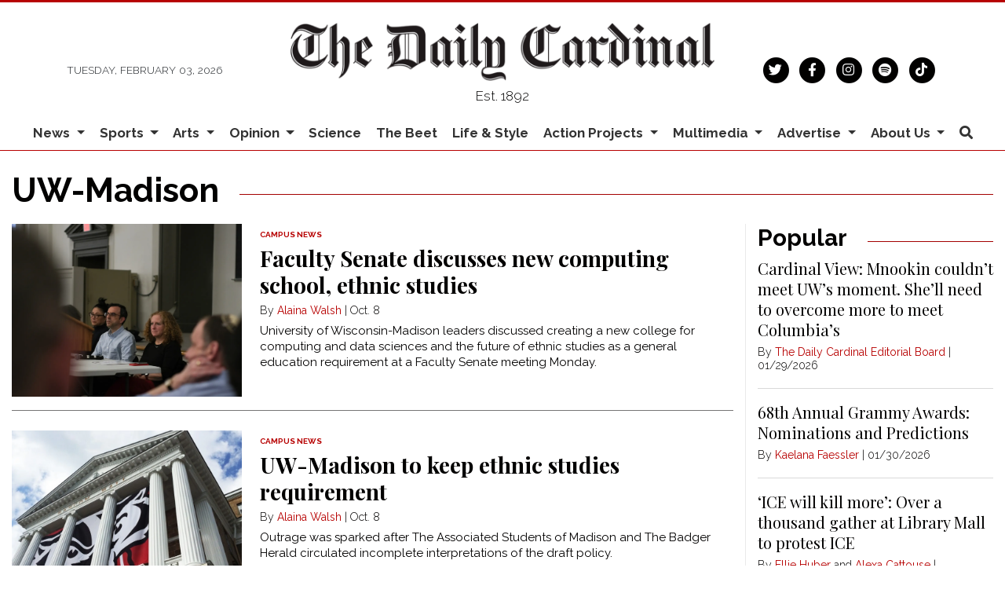

--- FILE ---
content_type: text/html; charset=UTF-8
request_url: https://www.dailycardinal.com/section/uw-madison?page=5&per_page=20
body_size: 14790
content:



    



<!DOCTYPE html>
<html lang="en">
<!--
   _____ _   _                    _
  / ____| \ | |                  | |
 | (___ |  \| |_      _____  _ __| | _____
  \___ \| . ` \ \ /\ / / _ \| '__| |/ / __|
  ____) | |\  |\ V  V / (_) | |  |   <\__ \
 |_____/|_| \_| \_/\_/ \___/|_|  |_|\_\___/

SNworks - Solutions by The State News - http://getsnworks.com
-->
<head>
<meta charset="utf-8">
    <script type="text/javascript">var _sf_startpt=(new Date()).getTime();</script>

    <meta name="viewport" content="width=device-width">

    


                
<!-- CEO:STD-META -->

            	
                                                                        
    <title>UW-Madison - The Daily Cardinal</title>
<style>#__ceo-debug-message{display: none;}#__ceo-debug-message-open,#__ceo-debug-message-close{font-size: 18px;color: #333;text-decoration: none;position: absolute;top: 0;left: 10px;}#__ceo-debug-message-close{padding-right: 10px;}#__ceo-debug-message #__ceo-debug-message-open{display: none;}#__ceo-debug-message div{display: inline-block;}#__ceo-debug-message.message-collapse{width: 50px;}#__ceo-debug-message.message-collapse div{display: none;}#__ceo-debug-message.message-collapse #__ceo-debug-message-close{display: none;}#__ceo-debug-message.message-collapse #__ceo-debug-message-open{display: inline !important;}.__ceo-poll label{display: block;}ul.__ceo-poll{padding: 0;}.__ceo-poll li{list-style-type: none;margin: 0;margin-bottom: 5px;}.__ceo-poll [name="verify"]{opacity: 0.001;}.__ceo-poll .__ceo-poll-result{max-width: 100%;border-radius: 3px;background: #fff;position: relative;padding: 2px 0;}.__ceo-poll span{z-index: 10;padding-left: 4px;}.__ceo-poll .__ceo-poll-fill{padding: 2px 4px;z-index: 5;top: 0;background: #4b9cd3;color: #fff;border-radius: 3px;position: absolute;overflow: hidden;}.__ceo-flex-container{display: flex;}.__ceo-flex-container .__ceo-flex-col{flex-grow: 1;}.__ceo-table{margin: 10px 0;}.__ceo-table td{border: 1px solid #333;padding: 0 10px;}.text-align-center{text-align: center;}.text-align-right{text-align: right;}.text-align-left{text-align: left;}.__ceo-text-right:empty{margin-bottom: 1em;}article:not(.arx-content) .btn{font-weight: 700;}article:not(.arx-content) .float-left.embedded-media{padding: 0px 15px 15px 0px;}article:not(.arx-content) .align-center{text-align: center;}article:not(.arx-content) .align-right{text-align: right;}article:not(.arx-content) .align-left{text-align: left;}article:not(.arx-content) table{background-color: #f1f1f1;border-radius: 3px;width: 100%;border-collapse: collapse;border-spacing: 0;margin-bottom: 1.5rem;caption-side: bottom;}article:not(.arx-content) table th{text-align: left;padding: 0.5rem;border-bottom: 1px solid #ccc;}article:not(.arx-content) table td{padding: 0.5rem;border-bottom: 1px solid #ccc;}article:not(.arx-content) figure:not(.embedded-media)> figcaption{font-size: 0.8rem;margin-top: 0.5rem;line-height: 1rem;}</style>

    <meta name="description" content="Complete&#x20;University&#x20;of&#x20;Wisconsin-Madison&#x20;coverage&#x20;since&#x20;1892." />

                <meta name="twitter:site" content="@@dailycardinal" />     
        <meta property="og:url" content="https://www.dailycardinal.com/section/uw-madison?page=5&amp;per_page=20" />     <meta property="og:type" content="website" />
    <meta property="og:site_name" content="UW-Madison&#x20;-&#x20;The&#x20;Daily&#x20;Cardinal" />
    <meta property="og:title" content="UW-Madison&#x20;-&#x20;The&#x20;Daily&#x20;Cardinal" />     <meta property="og:description" content="Complete&#x20;University&#x20;of&#x20;Wisconsin-Madison&#x20;coverage&#x20;since&#x20;1892." />             <meta property="og:image" content="            https://d2cmkzs15gh0fk.cloudfront.net/e74b9eb5ab205e7326b286f40dc26885/dist/img/placeholder-16x9.png
    " />          <meta property="og:image:width" content="900" />         <meta property="og:image:height" content="450" />             <meta name="twitter:card" content="summary_large_image">


    <script type="application/ld+json">
          {
            "@context": "http://schema.org",
            "@type": "WebPage",
            "headline": "UW-Madison",
            "url": "https://www.dailycardinal.com/section/uw-madison",
            "thumbnailUrl": "            https://d2cmkzs15gh0fk.cloudfront.net/e74b9eb5ab205e7326b286f40dc26885/dist/img/placeholder-16x9.png
    ",
            "image": "            https://d2cmkzs15gh0fk.cloudfront.net/e74b9eb5ab205e7326b286f40dc26885/dist/img/placeholder-16x9.png
    ",
            "dateCreated": "2018-12-10T10:07:22-06:00",
            "articleSection": "Section",
            "creator": [""],
            "keywords": ["campus&quot;,&quot;campus news&quot;,&quot;uw-madison news"]
          }
    </script>

        <!-- Google Tag Manager -->
    <script>(function(w,d,s,l,i){w[l]=w[l]||[];w[l].push({'gtm.start':
    new Date().getTime(),event:'gtm.js'});var f=d.getElementsByTagName(s)[0],
    j=d.createElement(s),dl=l!='dataLayer'?'&l='+l:'';j.async=true;j.src=
    'https://www.googletagmanager.com/gtm.js?id='+i+dl;f.parentNode.insertBefore(j,f);
    })(window,document,'script','dataLayer','GTM-KFRCQJ');</script>
    <!-- End Google Tag Manager -->

    <link href="https://fonts.googleapis.com/css2?family=Bebas+Neue&family=Playfair+Display:wght@400;700&family=Raleway:wght@300;400;700&display=swap" rel="stylesheet">
    <link rel="stylesheet" href="https://stackpath.bootstrapcdn.com/bootstrap/4.3.1/css/bootstrap.min.css" integrity="sha384-ggOyR0iXCbMQv3Xipma34MD+dH/1fQ784/j6cY/iJTQUOhcWr7x9JvoRxT2MZw1T" crossorigin="anonymous">
    <link rel="stylesheet" href="https://pro.fontawesome.com/releases/v5.15.4/css/solid.css" integrity="sha384-2aj01VFITmYatwqdIKc7PHVmhLqFnnkVCilBk0Uj/fGoczNJXKvV45XlyHr/HU9g" crossorigin="anonymous">
    <link rel="stylesheet" href="https://pro.fontawesome.com/releases/v5.15.4/css/regular.css" integrity="sha384-sDvgA98ePLM7diZOYxIrDEITlUxoFxdt0CPuqjdLr/w62pPuOc73uFoigWEnVpDa" crossorigin="anonymous">
    <link rel="stylesheet" href="https://pro.fontawesome.com/releases/v5.15.4/css/brands.css" integrity="sha384-Q9/9nfR6hUHbM3NjqxA59j5l/9c23JjwDDuPsV5SKplBvgLpFDtJmukyC2oCwp28" crossorigin="anonymous">
    <link rel="stylesheet" href="https://pro.fontawesome.com/releases/v5.15.4/css/fontawesome.css" integrity="sha384-ig3RKyui4sECvuz+WE8EmFYy7sjRvEvy82mmhfV7ljRieb+0f8eEZKxHv2KC0+io" crossorigin="anonymous">

    
    <link rel="apple-touch-icon" sizes="57x57" href="https://d2cmkzs15gh0fk.cloudfront.net/e74b9eb5ab205e7326b286f40dc26885/dist/img/favicons/apple-touch-icon-57x57.png">
<link rel="apple-touch-icon" sizes="60x60" href="https://d2cmkzs15gh0fk.cloudfront.net/e74b9eb5ab205e7326b286f40dc26885/dist/img/favicons/apple-touch-icon-60x60.png">
<link rel="apple-touch-icon" sizes="72x72" href="https://d2cmkzs15gh0fk.cloudfront.net/e74b9eb5ab205e7326b286f40dc26885/dist/img/favicons/apple-touch-icon-72x72.png">
<link rel="apple-touch-icon" sizes="76x76" href="https://d2cmkzs15gh0fk.cloudfront.net/e74b9eb5ab205e7326b286f40dc26885/dist/img/favicons/apple-touch-icon-76x76.png">
<link rel="apple-touch-icon" sizes="114x114" href="https://d2cmkzs15gh0fk.cloudfront.net/e74b9eb5ab205e7326b286f40dc26885/dist/img/favicons/apple-touch-icon-114x114.png">
<link rel="apple-touch-icon" sizes="120x120" href="https://d2cmkzs15gh0fk.cloudfront.net/e74b9eb5ab205e7326b286f40dc26885/dist/img/favicons/apple-touch-icon-120x120.png">
<link rel="apple-touch-icon" sizes="144x144" href="https://d2cmkzs15gh0fk.cloudfront.net/e74b9eb5ab205e7326b286f40dc26885/dist/img/favicons/apple-touch-icon-144x144.png">
<link rel="apple-touch-icon" sizes="152x152" href="https://d2cmkzs15gh0fk.cloudfront.net/e74b9eb5ab205e7326b286f40dc26885/dist/img/favicons/apple-touch-icon-152x152.png">
<link rel="apple-touch-icon" sizes="180x180" href="https://d2cmkzs15gh0fk.cloudfront.net/e74b9eb5ab205e7326b286f40dc26885/dist/img/favicons/apple-touch-icon-180x180.png">
<link rel="icon" type="image/png" sizes="192x192"  href="https://d2cmkzs15gh0fk.cloudfront.net/e74b9eb5ab205e7326b286f40dc26885/dist/img/favicons/android-icon-192x192.png">
<link rel="icon" type="image/png" sizes="32x32" href="https://d2cmkzs15gh0fk.cloudfront.net/e74b9eb5ab205e7326b286f40dc26885/dist/img/favicons/favicon-32x32.png">
<link rel="icon" type="image/png" sizes="96x96" href="https://d2cmkzs15gh0fk.cloudfront.net/e74b9eb5ab205e7326b286f40dc26885/dist/img/favicons/favicon-96x96.png">
<link rel="icon" type="image/png" sizes="16x16" href="https://d2cmkzs15gh0fk.cloudfront.net/e74b9eb5ab205e7326b286f40dc26885/dist/img/favicons/favicon-16x16.png">
<link rel="manifest" href="https://d2cmkzs15gh0fk.cloudfront.net/e74b9eb5ab205e7326b286f40dc26885/dist/img/favicons/manifest.json">
<meta name="msapplication-TileColor" content="#ffffff">
<meta name="msapplication-TileImage" content="https://d2cmkzs15gh0fk.cloudfront.net/e74b9eb5ab205e7326b286f40dc26885/dist/img/favicons/ms-icon-144x144.png">
<meta name="theme-color" content="#ffffff">

        
    <link rel="stylesheet" type="text/css" media="screen, print" href="https://d2cmkzs15gh0fk.cloudfront.net/e74b9eb5ab205e7326b286f40dc26885/dist/css/master.css" />
    <link rel="stylesheet" type="text/css" media="print" href="https://d2cmkzs15gh0fk.cloudfront.net/e74b9eb5ab205e7326b286f40dc26885/dist/css/print.css" />

    <link href="https://vjs.zencdn.net/7.5.4/video-js.css" rel="stylesheet">
    <link href="https://unpkg.com/@videojs/themes@1/dist/forest/index.css" rel="stylesheet">
    <script src="https://vjs.zencdn.net/7.5.4/video.js"></script>

    <script type='text/javascript'>
  var googletag = googletag || {};
  googletag.cmd = googletag.cmd || [];
  (function() {
    var gads = document.createElement('script');
    gads.async = true;
    gads.type = 'text/javascript';
    var useSSL = 'https:' == document.location.protocol;
    gads.src = (useSSL ? 'https:' : 'http:') +
      '//www.googletagservices.com/tag/js/gpt.js';
    var node = document.getElementsByTagName('script')[0];
    node.parentNode.insertBefore(gads, node);
  })();
</script>

<script type='text/javascript'>
  googletag.cmd.push(function() {
    googletag.defineSlot('/34877481/CAR_banner-1', [468, 60], 'div-gpt-ad-1452879162799-0').addService(googletag.pubads());
    googletag.defineSlot('/34877481/CAR_banner-2', [468, 60], 'div-gpt-ad-1452879162799-1').addService(googletag.pubads());
    googletag.defineSlot('/34877481/CAR_leaderboard-1', [[728, 90], [970, 90]], 'div-gpt-ad-1487785626542-0').addService(googletag.pubads());
    googletag.defineSlot('/34877481/CAR_leaderboard-2', [728, 90], 'div-gpt-ad-1487785920382-0').addService(googletag.pubads());
    googletag.defineSlot('/34877481/CAR_leaderboard-3', [728, 90], 'div-gpt-ad-1487785920382-1').addService(googletag.pubads());
    googletag.defineSlot('/34877481/CAR_mobileleaderboard-1', [320, 50], 'div-gpt-ad-1452879162799-5').addService(googletag.pubads());
    googletag.defineSlot('/34877481/CAR_rectangle-1', [300, 250], 'div-gpt-ad-1452879162799-6').addService(googletag.pubads());
    googletag.defineSlot('/34877481/CAR_rectangle-2', [300, 250], 'div-gpt-ad-1452879162799-7').addService(googletag.pubads());
    googletag.pubads().enableSingleRequest();
    googletag.pubads().collapseEmptyDivs();
    googletag.enableServices();
  });
</script>

<!-- Flytedesk Digital --> <script type="text/javascript"> (function (w, d, s, p) { let f = d.getElementsByTagName(s)[0], j = d.createElement(s); j.id = 'flytedigital'; j.async = true; j.src = 'https://digital.flytedesk.com/js/head.js#' + p; f.parentNode.insertBefore(j, f); })(window, document, 'script', '8b8316f7-fc49-46c0-8218-b8205b5d3e06'); </script> <!-- End Flytedesk Digital -->
</head>

<body>
        <!-- Google Tag Manager (noscript) -->
    <noscript><iframe src="https://www.googletagmanager.com/ns.html?id=GTM-KFRCQJ"
    height="0" width="0" style="display:none;visibility:hidden"></iframe></noscript>
    <!-- End Google Tag Manager (noscript) -->
    <div class="skip-content">
        <span class="d-inline-block bg-white">Skip to <a href="#main-content" tabindex="0">Content</a>, <a href="#dockedNavContainer" tabindex="0">Navigation</a>, or <a href="#main-footer" tabindex="0">Footer</a>.</span>
    </div>

    <header class="pt-4 border-top border-primary-color border-3">
    <div class="container">
        <div class="row align-items-center">
            <div class="col-12 col-md-4 col-lg-6 order-1 order-md-2">
                <a href="https://www.dailycardinal.com/"><img src="https://d2cmkzs15gh0fk.cloudfront.net/e74b9eb5ab205e7326b286f40dc26885/dist/img/dclogo.png" alt="The Daily Cardinal" /></a>
                <span class="mt-2 mb-3 d-block text-center h6 font-weight-light font-sans">Est. 1892</span>
            </div>
            <div class="col-6 col-md-4 col-lg-3 order-2 order-md-1 text-center text-md-left d-none d-md-block">
                <small class="text-uppercase font-sans font-weight-light text-body">Tuesday, February 03, 2026</small>
            </div>
            <div class="col-6 col-md-4 col-lg-3 order-3 text-center text-md-right d-none d-md-block">
                <ul class="list-inline mb-0">
                    <li class="list-inline-item mx-0"><a href="https://twitter.com/dailycardinal" aria-label="Follow us on Twitter">
                        <span class="fa-stack">
                            <i class="fa fa-circle fa-stack-2x"></i>
                            <i class="fab fa-twitter fa-stack-1x text-white"></i>
                        </span>
                    </a></li>
                    <li class="list-inline-item mx-0"><a href="https://facebook.com/The-Daily-Cardinal-67904168706" aria-label="Follow us on Facebook">
                        <span class="fa-stack">
                            <i class="fa fa-circle fa-stack-2x"></i>
                            <i class="fab fa-facebook-f fa-stack-1x text-white"></i>
                        </span>
                    </a></li>
                    <li class="list-inline-item mx-0"><a href="https://instagram.com/dailycardinal" aria-label="Follow us on Instagram">
                        <span class="fa-stack">
                            <i class="fa fa-circle fa-stack-2x"></i>
                            <i class="fab fa-instagram fa-stack-1x text-white"></i>
                        </span>
                    </a></li>
                    <li class="list-inline-item mx-0"><a href="https://open.spotify.com/show/4XiN2QRnxYa3A3xlbuXbdD?si=zeYt2Gh1RsGAQk2g2G5ccA" aria-label="Listen on Spotify">
                        <span class="fa-stack">
                            <i class="fa fa-circle fa-stack-2x"></i>
                            <i class="fab fa-spotify fa-stack-1x text-white"></i>
                        </span>
                    </a></li>
                    <li class="list-inline-item mx-0"><a href="https://www.tiktok.com/@dailycardinal" aria-label="Follow us on TikTok">
                        <span class="fa-stack">
                            <i class="fa fa-circle fa-stack-2x"></i>
                            <i class="fab fa-tiktok fa-stack-1x text-white"></i>
                        </span>
                    </a></li>
                </ul>
            </div>
        </div>
    </div>
</header>
    
                                                                


<div id="dockedNavContainer">
    <nav class="navbar navbar-expand-lg navbar-light py-0" id="mainNavbar">
        <div class="container-fluid max-width">
            <button class="navbar-toggler border-0" type="button" data-toggle="collapse" data-target="#mainNavbarContent">
                <i class="fas fa-bars text-body"></i>
            </button>
            <a href="https://www.dailycardinal.com/" class="d-block mx-auto d-lg-none pr-4 py-2"><img src="https://d2cmkzs15gh0fk.cloudfront.net/e74b9eb5ab205e7326b286f40dc26885/dist/img/dc-short.png" style="max-width:40px;" class="home-link-mobile" alt="The Daily Cardinal" /></a>
            <form method="get" action="https://www.dailycardinal.com/search" class="d-none w-100" role="search">
                <input type="hidden" name="a" value="1">
                <input type="hidden" name="o" value="date">
                <input type="search" name="s" class="form-control form-control-sm" placeholder="Search The Daily Cardinal">
            </form>
            <a class="d-lg-none text-center" href="https://www.dailycardinal.com/search?a=1&amp;o=date" aria-label="Search The Daily Cardinal">
                <i class="fas fa-search text-body"></i>
            </a>
            <div class="collapse navbar-collapse font-sans" id="mainNavbarContent">
                <ul class="navbar-nav mx-auto justify-content-between w-100 align-items-center">
                    <li class="navbar-item d-none d-lg-flex"><a class="nav-link home-link px-0 py-1" href="https://www.dailycardinal.com/"><img src="https://d2cmkzs15gh0fk.cloudfront.net/e74b9eb5ab205e7326b286f40dc26885/dist/img/dc-short.png" alt="The Daily Cardinal" style="max-width:50px;" /></a></li>
                                                                        <li class="navbar-item dropdown text-center" id="newsDropdownContainer">
                                <a class="nav-link dropdown-toggle" href="https://www.dailycardinal.com/section/news" id="navbarDropdownNews" role="button" data-toggle="dropdown" aria-haspopup="true" aria-expanded="false">
                                    News
                                </a>
                                <div class="dropdown-menu" aria-labelledby="navbarDropdownNews">
                                                                            <a class="dropdown-item" href="https://www.dailycardinal.com/section/uw-madison">UW Madison</a>
                                                                            <a class="dropdown-item" href="https://www.dailycardinal.com/section/city">City</a>
                                                                            <a class="dropdown-item" href="https://www.dailycardinal.com/section/state-news">State</a>
                                                                            <a class="dropdown-item" href="https://www.dailycardinal.com/section/in-depth">In Depth</a>
                                                                    </div>
                            </li>
                                                                                                <li class="navbar-item dropdown text-center" id="sportsDropdownContainer">
                                <a class="nav-link dropdown-toggle" href="https://www.dailycardinal.com/section/sports" id="navbarDropdownSports" role="button" data-toggle="dropdown" aria-haspopup="true" aria-expanded="false">
                                    Sports
                                </a>
                                <div class="dropdown-menu" aria-labelledby="navbarDropdownSports">
                                                                            <a class="dropdown-item" href="https://www.dailycardinal.com/section/football">Football</a>
                                                                            <a class="dropdown-item" href="https://www.dailycardinal.com/section/mens-basketball">Men&#039;s Basketball</a>
                                                                            <a class="dropdown-item" href="https://www.dailycardinal.com/section/womens-basketball">Women&#039;s Basketball</a>
                                                                            <a class="dropdown-item" href="https://www.dailycardinal.com/section/mens-hockey">Men&#039;s Hockey</a>
                                                                            <a class="dropdown-item" href="https://www.dailycardinal.com/section/womens-hockey">Women&#039;s Hockey</a>
                                                                            <a class="dropdown-item" href="https://www.dailycardinal.com/section/volleyball">Volleyball</a>
                                                                            <a class="dropdown-item" href="https://www.dailycardinal.com/section/softball">Softball</a>
                                                                            <a class="dropdown-item" href="https://www.dailycardinal.com/section/mens-tennis">Men&#039;s Tennis</a>
                                                                            <a class="dropdown-item" href="https://www.dailycardinal.com/section/womens-tennis">Women&#039;s Tennis</a>
                                                                            <a class="dropdown-item" href="https://www.dailycardinal.com/section/swim-and-dive">Swim and Dive</a>
                                                                            <a class="dropdown-item" href="https://www.dailycardinal.com/section/mens-soccer">Men&#039;s Soccer</a>
                                                                            <a class="dropdown-item" href="https://www.dailycardinal.com/section/womens-soccer">Women&#039;s Soccer</a>
                                                                            <a class="dropdown-item" href="https://www.dailycardinal.com/section/track-and-field">Track and Field</a>
                                                                            <a class="dropdown-item" href="https://www.dailycardinal.com/section/columnists">Columnists</a>
                                                                    </div>
                            </li>
                                                                                                <li class="navbar-item dropdown text-center" id="artsDropdownContainer">
                                <a class="nav-link dropdown-toggle" href="https://www.dailycardinal.com/section/arts" id="navbarDropdownArts" role="button" data-toggle="dropdown" aria-haspopup="true" aria-expanded="false">
                                    Arts
                                </a>
                                <div class="dropdown-menu" aria-labelledby="navbarDropdownArts">
                                                                            <a class="dropdown-item" href="https://www.dailycardinal.com/section/Movies">Movies</a>
                                                                            <a class="dropdown-item" href="https://www.dailycardinal.com/section/tv">Television</a>
                                                                            <a class="dropdown-item" href="https://www.dailycardinal.com/section/concerts">Concerts</a>
                                                                            <a class="dropdown-item" href="https://www.dailycardinal.com/section/record-routines">Albums</a>
                                                                            <a class="dropdown-item" href="https://www.dailycardinal.com/section/theater">Performing Arts</a>
                                                                            <a class="dropdown-item" href="https://www.dailycardinal.com/section/videogames">Video Games</a>
                                                                            <a class="dropdown-item" href="https://www.dailycardinal.com/section/other">Other</a>
                                                                    </div>
                            </li>
                                                                                                <li class="navbar-item dropdown text-center" id="opinionDropdownContainer">
                                <a class="nav-link dropdown-toggle" href="https://www.dailycardinal.com/section/opinion" id="navbarDropdownOpinion" role="button" data-toggle="dropdown" aria-haspopup="true" aria-expanded="false">
                                    Opinion
                                </a>
                                <div class="dropdown-menu" aria-labelledby="navbarDropdownOpinion">
                                                                            <a class="dropdown-item" href="https://www.dailycardinal.com/section/editorial-board">Editorial Board</a>
                                                                            <a class="dropdown-item" href="https://www.dailycardinal.com/section/analysis">Analysis</a>
                                                                    </div>
                            </li>
                                                                                                <li class="navbar-item"><a id="navbar-item-science" class="nav-link" href="https://www.dailycardinal.com/section/science" title="Science">Science</a></li>
                                                                                                <li class="navbar-item"><a id="navbar-item-beet" class="nav-link" href="https://www.dailycardinal.com/section/beet" title="The&#x20;Beet">The Beet</a></li>
                                                                                                <li class="navbar-item"><a id="navbar-item-lifestyle" class="nav-link" href="https://www.dailycardinal.com/section/lifestyle" title="Life&#x20;&amp;&#x20;Style">Life & Style</a></li>
                                                                                                <li class="navbar-item dropdown text-center" id="projectsDropdownContainer">
                                <a class="nav-link dropdown-toggle" href="https://www.dailycardinal.com/#" id="navbarDropdownProjects" role="button" data-toggle="dropdown" aria-haspopup="true" aria-expanded="false">
                                    Action Projects
                                </a>
                                <div class="dropdown-menu" aria-labelledby="navbarDropdownProjects">
                                                                            <a class="dropdown-item" href="https://www.dailycardinal.com/projects/ai-issue">The AI Issue</a>
                                                                            <a class="dropdown-item" href="https://www.dailycardinal.com/projects/immigration">Uncertain Horizons: Immigration in Wisconsin</a>
                                                                            <a class="dropdown-item" href="https://www.dailycardinal.com/projects/the-democracy-issue">The Democracy Issue</a>
                                                                            <a class="dropdown-item" href="https://www.dailycardinal.com/projects/connection-issue">The Connection Issue</a>
                                                                            <a class="dropdown-item" href="https://www.dailycardinal.com/projects/the-diy-issue">The DIY Issue</a>
                                                                            <a class="dropdown-item" href="https://www.dailycardinal.com/projects/labor">The Labor Issue</a>
                                                                            <a class="dropdown-item" href="https://www.dailycardinal.com/projects/drugs">The Drug Issue</a>
                                                                            <a class="dropdown-item" href="https://www.dailycardinal.com/projects/identity">The Identity Issue</a>
                                                                            <a class="dropdown-item" href="https://www.dailycardinal.com/projects/our-impact-the-student-living-issue">Our Impact: The Student Living Issue</a>
                                                                            <a class="dropdown-item" href="https://www.dailycardinal.com/projects/wealth-and-poverty">Wealth and Poverty</a>
                                                                            <a class="dropdown-item" href="https://www.dailycardinal.com/projects/politics-and-protest">Politics and Protest</a>
                                                                            <a class="dropdown-item" href="https://www.dailycardinal.com/projects/covid-19">Coronavirus Coverage</a>
                                                                            <a class="dropdown-item" href="https://www.dailycardinal.com/projects/evolving-education">Evolving Education</a>
                                                                            <a class="dropdown-item" href="https://www.dailycardinal.com/projects/disability">What&#039;s In a Name? The Disability Issue</a>
                                                                            <a class="dropdown-item" href="https://www.dailycardinal.com/projects/greener-future">Greener Future</a>
                                                                            <a class="dropdown-item" href="https://www.dailycardinal.com/projects/persistence-the-womens-issue">Persistence: The Women&#039;s Issue</a>
                                                                    </div>
                            </li>
                                                                                                <li class="navbar-item dropdown text-center" id="multimediaDropdownContainer">
                                <a class="nav-link dropdown-toggle" href="https://www.dailycardinal.com/multimedia" id="navbarDropdownMultimedia" role="button" data-toggle="dropdown" aria-haspopup="true" aria-expanded="false">
                                    Multimedia
                                </a>
                                <div class="dropdown-menu" aria-labelledby="navbarDropdownMultimedia">
                                                                            <a class="dropdown-item" href="https://www.dailycardinal.com/section/cardinal-call">Podcast: Cardinal Call</a>
                                                                            <a class="dropdown-item" href="https://www.dailycardinal.com/section/podcast-sports">Podcast: Cardinal Sports</a>
                                                                            <a class="dropdown-item" href="https://www.dailycardinal.com/section/cardinality">Podcast: Cardinality</a>
                                                                            <a class="dropdown-item" href="https://www.dailycardinal.com/section/podcast-others">Podcast: Others</a>
                                                                            <a class="dropdown-item" href="https://www.dailycardinal.com/page/podcast-archive">Podcast Archive</a>
                                                                            <a class="dropdown-item" href="https://www.dailycardinal.com/gallery">Slideshows</a>
                                                                            <a class="dropdown-item" href="https://www.dailycardinal.com/multimedia/video">Video</a>
                                                                    </div>
                            </li>
                                                                                                <li class="navbar-item dropdown text-center" id="advertiseDropdownContainer">
                                <a class="nav-link dropdown-toggle" href="https://www.dailycardinal.com/#" id="navbarDropdownAdvertise" role="button" data-toggle="dropdown" aria-haspopup="true" aria-expanded="false">
                                    Advertise
                                </a>
                                <div class="dropdown-menu" aria-labelledby="navbarDropdownAdvertise">
                                                                            <a class="dropdown-item" href="https://www.dailycardinal.com/page/advertise">Advertising Information</a>
                                                                            <a class="dropdown-item" href="https://www.dailycardinal.com/section/advertising-blog">Advertising Blog</a>
                                                                    </div>
                            </li>
                                                                                                <li class="navbar-item dropdown text-center" id="about-usDropdownContainer">
                                <a class="nav-link dropdown-toggle" href="https://www.dailycardinal.com/page/about-us" id="navbarDropdownAbout-Us" role="button" data-toggle="dropdown" aria-haspopup="true" aria-expanded="false">
                                    About Us
                                </a>
                                <div class="dropdown-menu" aria-labelledby="navbarDropdownAbout-Us">
                                                                            <a class="dropdown-item" href="https://www.dailycardinal.com/page/staff">Meet the Flock</a>
                                                                            <a class="dropdown-item" href="https://www.dailycardinal.com/page/join-us">Join the Flock</a>
                                                                            <a class="dropdown-item" href="https://www.dailycardinal.com/page/submit-a-news-tip">Submit a news tip</a>
                                                                            <a class="dropdown-item" href="https://www.dailycardinal.com/page/membership">Cardinal Wings</a>
                                                                    </div>
                            </li>
                                                                                                <li class="navbar-item d-none d-lg-block"><a id="navbar-item-search" class="nav-link" href="https://www.dailycardinal.com/search?a=1" title="" aria-label="Search The Daily Cardinal"><i class="fas fa-search"></i></a></li>
                                                            </ul>
            </div>
        </div>
    </nav>
</div>

    <div class="mt-4">
        <!-- START gryphon/ads/placement-d.tpl -->
<div class="ad leaderboard text-center d-none d-md-block">
            <!-- /34877481/CAR_leaderboard-1 -->
        <div id='div-gpt-ad-1487785626542-0'>
        <script>
        googletag.cmd.push(function() { googletag.display('div-gpt-ad-1487785626542-0'); });
        </script>
        </div>

    </div>
<!-- END gryphon/ads/placement-d.tpl -->
    </div>

    <div id="main-content">
                        
    <div class="container-fluid max-width mt-4">
        <div class="row">
            <div class="col">
                                <h1 class="d-flex align-items-center">
        <div class="subheader h1 font-sans font-weight-bold">UW-Madison</div>
        <hr class="ml-4 flex-grow-1 bg-primary-color" />
    </h1>


            </div>
        </div>

        <div class="row">
            <div class="col border-lg-right border-light">
                
                
                                            
    
                        
            
    <article class="art-left mb-4 h3-h2">

        
        <div class="row">
            <div class="col-4 pr-0 pr-md-2 col-md-4">
                                                        <div class="image-container">
                                                    <a href="https://www.dailycardinal.com/article/2025/10/faculty-senate-discusses-new-computing-school-ethnic-studies?ct=content_open&amp;cv=cbox_latest" title="Faculty Senate discusses new computing school, ethnic studies "><img src="https://snworksceo.imgix.net/car/b73c5022-b436-4dad-b79b-dca13cc1efab.sized-1000x1000.jpg?w=1500&amp;ar=4%3A3&amp;fit=crop&amp;crop=faces&amp;facepad=3&amp;auto=format" class="dom-art-left-image w-100 d-block mx-auto" alt="Faculty Senate May 6 -5.jpg" /></a>
                                                                                                                            
                                            </div>
                                                                </div>
            <div class="col-8 col-md-8">
                                    <span class="d-none d-md-inline"><span class="kicker"><a href="https://www.dailycardinal.com/section/campus-news">CAMPUS NEWS</a></span></span>
                
                <h3 class="headline has-photo"><a href="https://www.dailycardinal.com/article/2025/10/faculty-senate-discusses-new-computing-school-ethnic-studies?ct=content_open&amp;cv=cbox_latest" title="Faculty Senate discusses new computing school, ethnic studies ">Faculty Senate discusses new computing school, ethnic studies </a></h3>

                                    <span class="dateline has-photo">

                                
    
                                    
            By <a href="https://www.dailycardinal.com/staff/alaina-walsh">Alaina Walsh</a>
                                    
                         | 
                        <span class="time-since">                                 Oct. 8
    
</span>
                    </span>
                
                                    <p class="article-abstract has-photo d-none d-md-block">
                        University of Wisconsin-Madison leaders discussed creating a new college for computing and data sciences and the future of ethnic studies as a general education requirement at a Faculty Senate meeting Monday.&nbsp;
                    </p>
                                                </div>
        </div>
                    <hr class="mx-ngutter mx-md-0" />
            </article>

                                                                
    
                        
            
    <article class="art-left mb-4 h3-h2">

        
        <div class="row">
            <div class="col-4 pr-0 pr-md-2 col-md-4">
                                                        <div class="image-container">
                                                    <a href="https://www.dailycardinal.com/article/2025/10/uw-madison-to-keep-ethnic-studies-requirement?ct=content_open&amp;cv=cbox_latest" title="UW-Madison to keep ethnic studies requirement"><img src="https://snworksceo.imgix.net/car/80535149-549a-4fd7-921f-f5e01f4c5b34.sized-1000x1000.jpg?w=1500&amp;ar=4%3A3&amp;fit=crop&amp;crop=faces&amp;facepad=3&amp;auto=format" class="dom-art-left-image w-100 d-block mx-auto" alt="campusnews" /></a>
                                                                                                                            
                                            </div>
                                                                </div>
            <div class="col-8 col-md-8">
                                    <span class="d-none d-md-inline"><span class="kicker"><a href="https://www.dailycardinal.com/section/campus-news">CAMPUS NEWS</a></span></span>
                
                <h3 class="headline has-photo"><a href="https://www.dailycardinal.com/article/2025/10/uw-madison-to-keep-ethnic-studies-requirement?ct=content_open&amp;cv=cbox_latest" title="UW-Madison to keep ethnic studies requirement">UW-Madison to keep ethnic studies requirement</a></h3>

                                    <span class="dateline has-photo">

                                
    
                                    
            By <a href="https://www.dailycardinal.com/staff/alaina-walsh">Alaina Walsh</a>
                                    
                         | 
                        <span class="time-since">                                 Oct. 8
    
</span>
                    </span>
                
                                    <p class="article-abstract has-photo d-none d-md-block">
                        Outrage was sparked after The Associated Students of Madison and The Badger Herald circulated incomplete interpretations of the draft policy.
                    </p>
                                                </div>
        </div>
                    <hr class="mx-ngutter mx-md-0" />
            </article>

                                                                
    
                        
            
    <article class="art-left mb-4 h3-h2">

        
        <div class="row">
            <div class="col-4 pr-0 pr-md-2 col-md-4">
                                                        <div class="image-container">
                                                    <a href="https://www.dailycardinal.com/article/2025/10/how-does-the-government-shutdown-impact-uw-madison-research?ct=content_open&amp;cv=cbox_latest" title="How does the government shutdown impact UW-Madison research?"><img src="https://snworksceo.imgix.net/car/73d9fb7f-e138-4377-ae9b-749e8e1bd8ad.sized-1000x1000.jpg?w=1500&amp;ar=4%3A3&amp;fit=crop&amp;crop=faces&amp;facepad=3&amp;auto=format" class="dom-art-left-image w-100 d-block mx-auto" alt="(25-09-12)_Piper_Bascom-01.jpg" /></a>
                                                                                                                            
                                            </div>
                                                                </div>
            <div class="col-8 col-md-8">
                                    <span class="d-none d-md-inline"><span class="kicker"><a href="https://www.dailycardinal.com/section/uw-madison">CAMPUS NEWS</a></span></span>
                
                <h3 class="headline has-photo"><a href="https://www.dailycardinal.com/article/2025/10/how-does-the-government-shutdown-impact-uw-madison-research?ct=content_open&amp;cv=cbox_latest" title="How does the government shutdown impact UW-Madison research?">How does the government shutdown impact UW-Madison research?</a></h3>

                                    <span class="dateline has-photo">

                                
    
                                    
            By <a href="https://www.dailycardinal.com/staff/adelyn-benzinger">Adelyn Benzinger</a>
                                    
                         | 
                        <span class="time-since">                                 Oct. 8
    
</span>
                    </span>
                
                                    <p class="article-abstract has-photo d-none d-md-block">
                        Some research will be affected, but the University of Wisconsin-Madison has maintained that ongoing projects will continue unless they receive stop-work orders.
                    </p>
                                                </div>
        </div>
                    <hr class="mx-ngutter mx-md-0" />
            </article>

                                                                
    
                        
            
    <article class="art-left mb-4 h3-h2">

        
        <div class="row">
            <div class="col-4 pr-0 pr-md-2 col-md-4">
                                                        <div class="image-container">
                                                    <a href="https://www.dailycardinal.com/article/2025/10/students-criticize-elimination-of-uw-eau-claire-dei-director?ct=content_open&amp;cv=cbox_latest" title="Students criticize elimination of UW-Eau Claire DEI director"><img src="https://snworksceo.imgix.net/car/834d84ea-049c-4e5c-9b94-497fcc21f7a9.sized-1000x1000.png?w=1500&amp;ar=4%3A3&amp;fit=crop&amp;crop=faces&amp;facepad=3&amp;auto=format" class="dom-art-left-image w-100 d-block mx-auto" alt="Screenshot 2025-10-08 at 11.33.49 AM.png" /></a>
                                                                                                                            
                                            </div>
                                                                </div>
            <div class="col-8 col-md-8">
                                    <span class="d-none d-md-inline"><span class="kicker"><a href="https://www.dailycardinal.com/section/campus-news">CAMPUS NEWS</a></span></span>
                
                <h3 class="headline has-photo"><a href="https://www.dailycardinal.com/article/2025/10/students-criticize-elimination-of-uw-eau-claire-dei-director?ct=content_open&amp;cv=cbox_latest" title="Students criticize elimination of UW-Eau Claire DEI director">Students criticize elimination of UW-Eau Claire DEI director</a></h3>

                                    <span class="dateline has-photo">

                                
    
                                    
            By <a href="https://www.dailycardinal.com/staff/zoey-jiang">Zoey Jiang</a>
                                    
                         | 
                        <span class="time-since">                                 Oct. 8
    
</span>
                    </span>
                
                                    <p class="article-abstract has-photo d-none d-md-block">
                        The elimination of a diversity, equity and inclusion position at the University of Wisconsin-Eau Claire follows other rollbacks to DEI across the University of Wisconsin System and other higher education institutions.
                    </p>
                                                </div>
        </div>
                    <hr class="mx-ngutter mx-md-0" />
            </article>

                                                                
    
                        
            
    <article class="art-left mb-4 h3-h2">

        
        <div class="row">
            <div class="col-4 pr-0 pr-md-2 col-md-4">
                                                        <div class="image-container">
                                                    <a href="https://www.dailycardinal.com/article/2025/10/student-shot-after-physical-altercation-on-langdon-street?ct=content_open&amp;cv=cbox_latest" title="Student shot after physical altercation on Langdon street"><img src="https://snworksceo.imgix.net/car/4ef0e308-b841-47fa-b489-9c44615508be.sized-1000x1000.JPG?w=1500&amp;ar=4%3A3&amp;fit=crop&amp;crop=faces&amp;facepad=3&amp;auto=format" class="dom-art-left-image w-100 d-block mx-auto" alt="UWPD_10_25_2024 (1).JPG" /></a>
                                                                                                                            
                                            </div>
                                                                </div>
            <div class="col-8 col-md-8">
                                    <span class="d-none d-md-inline"><span class="kicker"><a href="https://www.dailycardinal.com/section/campus-news">CAMPUS NEWS</a></span></span>
                
                <h3 class="headline has-photo"><a href="https://www.dailycardinal.com/article/2025/10/student-shot-after-physical-altercation-on-langdon-street?ct=content_open&amp;cv=cbox_latest" title="Student shot after physical altercation on Langdon street">Student shot after physical altercation on Langdon street</a></h3>

                                    <span class="dateline has-photo">

                                
    
                                    
            By <a href="https://www.dailycardinal.com/staff/annika-bereny">Annika Bereny</a>
                                    
                         | 
                        <span class="time-since">                                 Oct. 4
    
</span>
                    </span>
                
                                    <p class="article-abstract has-photo d-none d-md-block">
                        Following an altercation outside of a fraternity house Friday night, a student was treated for wounds related to a gunshot.
                    </p>
                                                </div>
        </div>
                    <hr class="mx-ngutter mx-md-0" />
            </article>

                                                                
    
                        
            
    <article class="art-left mb-4 h3-h2">

        
        <div class="row">
            <div class="col-4 pr-0 pr-md-2 col-md-4">
                                                        <div class="image-container">
                                                    <a href="https://www.dailycardinal.com/article/2025/10/uw-state-leaders-unveil-morgridge-hall-ushering-in-ai-revolution?ct=content_open&amp;cv=cbox_latest" title="UW, state leaders unveil Morgridge Hall, ushering in ‘AI revolution’ "><img src="https://snworksceo.imgix.net/car/db817320-fe1b-463f-9bbd-10b605826bd9.sized-1000x1000.jpg?w=1500&amp;ar=4%3A3&amp;fit=crop&amp;crop=faces&amp;facepad=3&amp;auto=format" class="dom-art-left-image w-100 d-block mx-auto" alt="(25-09-27)_Piper_Morgridge_Hall_Ribbon_Cutting-19.jpg" /></a>
                                                                                                                            
                                            </div>
                                                                </div>
            <div class="col-8 col-md-8">
                                    <span class="d-none d-md-inline"><span class="kicker"><a href="https://www.dailycardinal.com/section/campus-news">CAMPUS NEWS</a></span></span>
                
                <h3 class="headline has-photo"><a href="https://www.dailycardinal.com/article/2025/10/uw-state-leaders-unveil-morgridge-hall-ushering-in-ai-revolution?ct=content_open&amp;cv=cbox_latest" title="UW, state leaders unveil Morgridge Hall, ushering in ‘AI revolution’ ">UW, state leaders unveil Morgridge Hall, ushering in ‘AI revolution’ </a></h3>

                                    <span class="dateline has-photo">

                                
    
                                    
            By <a href="https://www.dailycardinal.com/staff/jake-piper">Jake Piper</a>
                                    
                         | 
                        <span class="time-since">                                 Oct. 3
    
</span>
                    </span>
                
                                    <p class="article-abstract has-photo d-none d-md-block">
                        After years of development and construction, the University of Wisconsin-Madison officially cut the ribbon on its newest academic building Friday.
                    </p>
                                                </div>
        </div>
                    <hr class="mx-ngutter mx-md-0" />
            </article>

                                            <div class="row align-items-center d-none d-md-block my-4">
                            <div class="col-12 text-center">
                                <!-- START gryphon/ads/placement-d.tpl -->
<div class="ad leaderboard text-center d-none d-md-block">
        <!-- /34877481/CAR_leaderboard-2 -->
    <div id='div-gpt-ad-1487785920382-0' style='height:90px; width:728px;'>
    <script>
    googletag.cmd.push(function() { googletag.display('div-gpt-ad-1487785920382-0'); });
    </script>
    </div>

    </div>
<!-- END gryphon/ads/placement-d.tpl -->
                            </div>
                        </div>
                                                                
    
                        
            
    <article class="art-left mb-4 h3-h2">

        
        <div class="row">
            <div class="col-4 pr-0 pr-md-2 col-md-4">
                                                        <div class="image-container">
                                                    <a href="https://www.dailycardinal.com/article/2025/10/mnookin-hopeful-uw-will-meet-challenges-despite-bumps-and-bruises?ct=content_open&amp;cv=cbox_latest" title="Mnookin hopeful UW will meet challenges despite ‘bumps and bruises’"><img src="https://snworksceo.imgix.net/car/c53cbddf-25a8-459d-922d-2cdf9134f6a8.sized-1000x1000.jpg?w=1500&amp;ar=4%3A3&amp;fit=crop&amp;crop=faces&amp;facepad=3&amp;auto=format" class="dom-art-left-image w-100 d-block mx-auto" alt="09-30-25_Spinney_Chancellor_Round_table-2.jpg" /></a>
                                                                                                                            
                                            </div>
                                                                </div>
            <div class="col-8 col-md-8">
                                    <span class="d-none d-md-inline"><span class="kicker"><a href="https://www.dailycardinal.com/section/campus-news">CAMPUS NEWS</a></span></span>
                
                <h3 class="headline has-photo"><a href="https://www.dailycardinal.com/article/2025/10/mnookin-hopeful-uw-will-meet-challenges-despite-bumps-and-bruises?ct=content_open&amp;cv=cbox_latest" title="Mnookin hopeful UW will meet challenges despite ‘bumps and bruises’">Mnookin hopeful UW will meet challenges despite ‘bumps and bruises’</a></h3>

                                    <span class="dateline has-photo">

                                
    
                                    
            By <a href="https://www.dailycardinal.com/staff/annika-bereny">Annika Bereny</a>
                                                             and                     <a href="https://www.dailycardinal.com/staff/alaina-walsh">Alaina Walsh</a>
                                        
                         | 
                        <span class="time-since">                                 Oct. 2
    
</span>
                    </span>
                
                                    <p class="article-abstract has-photo d-none d-md-block">
                        At a student media roundtable Tuesday, Chancellor Jennifer Mnookin celebrated University of Wisconsin-Madison’s incoming freshman class while discussing pressing federal and state funding challenges.
                    </p>
                                                </div>
        </div>
                    <hr class="mx-ngutter mx-md-0" />
            </article>

                                                                
    
                        
            
    <article class="art-left mb-4 h3-h2">

        
        <div class="row">
            <div class="col-4 pr-0 pr-md-2 col-md-4">
                                                        <div class="image-container">
                                                    <a href="https://www.dailycardinal.com/article/2025/10/is-this-the-end-of-campus-area-bar-raids?ct=content_open&amp;cv=cbox_latest" title="Is this the end of campus-area bar raids?"><img src="https://snworksceo.imgix.net/car/f5356540-90d3-4800-b1be-5de7ad8a855f.sized-1000x1000.JPG?w=1500&amp;ar=4%3A3&amp;fit=crop&amp;crop=faces&amp;facepad=3&amp;auto=format" class="dom-art-left-image w-100 d-block mx-auto" alt="Drake White-Bergey City Bar.JPG" /></a>
                                                                                                                            
                                            </div>
                                                                </div>
            <div class="col-8 col-md-8">
                                    <span class="d-none d-md-inline"><span class="kicker"><a href="https://www.dailycardinal.com/section/campus-news">CAMPUS NEWS</a></span></span>
                
                <h3 class="headline has-photo"><a href="https://www.dailycardinal.com/article/2025/10/is-this-the-end-of-campus-area-bar-raids?ct=content_open&amp;cv=cbox_latest" title="Is this the end of campus-area bar raids?">Is this the end of campus-area bar raids?</a></h3>

                                    <span class="dateline has-photo">

                                
    
                                    
            By <a href="https://www.dailycardinal.com/staff/ella-hanley">Ella Hanley</a>
                                    
                         | 
                        <span class="time-since">                                 Oct. 2
    
</span>
                    </span>
                
                                    <p class="article-abstract has-photo d-none d-md-block">
                        District 8 Alder MGR Govindarajan told The Daily Cardinal the Madison Police Department will stop conducting bar raids after he raised concerns with Chief John Patterson.
                    </p>
                                                </div>
        </div>
                    <hr class="mx-ngutter mx-md-0" />
            </article>

                                                                
    
                        
            
    <article class="art-left mb-4 h3-h2">

        
        <div class="row">
            <div class="col-4 pr-0 pr-md-2 col-md-4">
                                                        <div class="image-container">
                                                    <a href="https://www.dailycardinal.com/article/2025/10/students-step-up-after-university-cancels-world-language-program?ct=content_open&amp;cv=cbox_latest" title="Students step up after university cancels world language program"><img src="https://snworksceo.imgix.net/car/7387d097-a4b8-4f37-9cdc-49bf890b9874.sized-1000x1000.jpg?w=1500&amp;ar=4%3A3&amp;fit=crop&amp;crop=faces&amp;facepad=3&amp;auto=format" class="dom-art-left-image w-100 d-block mx-auto" alt="25-10-1_Schneider_GUTS Office.jpg" /></a>
                                                                                                                            
                                            </div>
                                                                </div>
            <div class="col-8 col-md-8">
                                    <span class="d-none d-md-inline"><span class="kicker"><a href="https://www.dailycardinal.com/section/campus-news">CAMPUS NEWS</a></span></span>
                
                <h3 class="headline has-photo"><a href="https://www.dailycardinal.com/article/2025/10/students-step-up-after-university-cancels-world-language-program?ct=content_open&amp;cv=cbox_latest" title="Students step up after university cancels world language program">Students step up after university cancels world language program</a></h3>

                                    <span class="dateline has-photo">

                                
    
                                    
            By <a href="https://www.dailycardinal.com/staff/jane-dardik">Jane Dardik</a>
                                    
                         | 
                        <span class="time-since">                                 Oct. 2
    
</span>
                    </span>
                
                                    <p class="article-abstract has-photo d-none d-md-block">
                        New student organization Language Connect pairs students with peer language tutors following the discontinuation of Greater University Tutoring Service's World Language Learners program.
                    </p>
                                                </div>
        </div>
                    <hr class="mx-ngutter mx-md-0" />
            </article>

                                                                
    
                        
            
    <article class="art-left mb-4 h3-h2">

        
        <div class="row">
            <div class="col-4 pr-0 pr-md-2 col-md-4">
                                                        <div class="image-container">
                                                    <a href="https://www.dailycardinal.com/article/2025/10/artist-vic-garcia-talks-career-community-as-latine-heritage-month-keynote-speaker?ct=content_open&amp;cv=cbox_latest" title="Artist Vic Garcia talks career, community as Latine Heritage Month keynote speaker"><img src="https://snworksceo.imgix.net/car/2a229bbd-f0b5-416e-9d9b-7e896f8f41ec.sized-1000x1000.png?w=1500&amp;ar=4%3A3&amp;fit=crop&amp;crop=faces&amp;facepad=3&amp;auto=format" class="dom-art-left-image w-100 d-block mx-auto" alt="Screenshot 2025-10-01 at 9.49.58 PM.png" /></a>
                                                                                                                            
                                            </div>
                                                                </div>
            <div class="col-8 col-md-8">
                                    <span class="d-none d-md-inline"><span class="kicker"><a href="https://www.dailycardinal.com/section/campus-news">CAMPUS NEWS</a></span></span>
                
                <h3 class="headline has-photo"><a href="https://www.dailycardinal.com/article/2025/10/artist-vic-garcia-talks-career-community-as-latine-heritage-month-keynote-speaker?ct=content_open&amp;cv=cbox_latest" title="Artist Vic Garcia talks career, community as Latine Heritage Month keynote speaker">Artist Vic Garcia talks career, community as Latine Heritage Month keynote speaker</a></h3>

                                    <span class="dateline has-photo">

                                
    
                                    
            By <a href="https://www.dailycardinal.com/staff/gabriela-verdeja">Gabriela Verdeja</a>
                                    
                         | 
                        <span class="time-since">                                 Oct. 2
    
</span>
                    </span>
                
                                    <p class="article-abstract has-photo d-none d-md-block">
                        The artist and fashion designer behind Vic Garcia World discussed this year’s Latine Heritage Month theme, “Amor Sin Fronteras,” and how it is expressed in his work.&nbsp;
                    </p>
                                                </div>
        </div>
                    <hr class="mx-ngutter mx-md-0" />
            </article>

                                                                
    
                        
            
    <article class="art-left mb-4 h3-h2">

        
        <div class="row">
            <div class="col-4 pr-0 pr-md-2 col-md-4">
                                                        <div class="image-container">
                                                    <a href="https://www.dailycardinal.com/article/2025/10/happy-birthday-bucky-badger-mascot-celebrates-85th-birthday?ct=content_open&amp;cv=cbox_latest" title="Happy birthday, Bucky: Badger mascot celebrates 85th birthday"><img src="https://snworksceo.imgix.net/car/efb522a0-6584-4468-947c-2f2c382c3479.sized-1000x1000.jpg?w=1500&amp;ar=4%3A3&amp;fit=crop&amp;crop=faces&amp;facepad=3&amp;auto=format" class="dom-art-left-image w-100 d-block mx-auto" alt="25-9-27_Mintz_BuckyBirthday-2.jpg" /></a>
                                                                                                                            
                                            </div>
                                                                </div>
            <div class="col-8 col-md-8">
                                    <span class="d-none d-md-inline"><span class="kicker"><a href="https://www.dailycardinal.com/section/campus-news">CAMPUS NEWS</a></span></span>
                
                <h3 class="headline has-photo"><a href="https://www.dailycardinal.com/article/2025/10/happy-birthday-bucky-badger-mascot-celebrates-85th-birthday?ct=content_open&amp;cv=cbox_latest" title="Happy birthday, Bucky: Badger mascot celebrates 85th birthday">Happy birthday, Bucky: Badger mascot celebrates 85th birthday</a></h3>

                                    <span class="dateline has-photo">

                                
    
                                    
            By <a href="https://www.dailycardinal.com/staff/alexa-cattouse">Alexa Cattouse</a>
                                    
                         | 
                        <span class="time-since">                                 Oct. 2
    
</span>
                    </span>
                
                                    <p class="article-abstract has-photo d-none d-md-block">
                        The University of Wisconsin-Madison’s Bucky Badger celebrated his 85th birthday on Saturday with a parade down State Street and a party on the Memorial Union Terrace.
                    </p>
                                                </div>
        </div>
                    <hr class="mx-ngutter mx-md-0" />
            </article>

                                                                
    
                        
            
    <article class="art-left mb-4 h3-h2">

        
        <div class="row">
            <div class="col-4 pr-0 pr-md-2 col-md-4">
                                                        <div class="image-container">
                                                    <a href="https://www.dailycardinal.com/article/2025/10/uw-madison-international-enrollment-drops-to-lowest-in-a-decade?ct=content_open&amp;cv=cbox_latest" title="UW-Madison international enrollment drops to lowest in a decade"><img src="https://snworksceo.imgix.net/car/ddacc8e7-1be3-4352-bbcc-4151de3e1a79.sized-1000x1000.jpg?w=1500&amp;ar=4%3A3&amp;fit=crop&amp;crop=faces&amp;facepad=3&amp;auto=format" class="dom-art-left-image w-100 d-block mx-auto" alt="International Services Office.jpg" /></a>
                                                                                                                            
                                            </div>
                                                                </div>
            <div class="col-8 col-md-8">
                                    <span class="d-none d-md-inline"><span class="kicker"><a href="https://www.dailycardinal.com/section/campus-news">CAMPUS NEWS</a></span></span>
                
                <h3 class="headline has-photo"><a href="https://www.dailycardinal.com/article/2025/10/uw-madison-international-enrollment-drops-to-lowest-in-a-decade?ct=content_open&amp;cv=cbox_latest" title="UW-Madison international enrollment drops to lowest in a decade">UW-Madison international enrollment drops to lowest in a decade</a></h3>

                                    <span class="dateline has-photo">

                                
    
                                    
            By <a href="https://www.dailycardinal.com/staff/alaina-walsh">Alaina Walsh</a>
                                    
                         | 
                        <span class="time-since">                                 Oct. 2
    
</span>
                    </span>
                
                                    <p class="article-abstract has-photo d-none d-md-block">
                        The University of Wisconsin-Madison reported its lowest international student enrollment in the past decade, a decline tied to federal visa policy changes and uncertainty for international students despite a record number of applications this year.
                    </p>
                                                </div>
        </div>
                    <hr class="mx-ngutter mx-md-0" />
            </article>

                                                                
    
                        
            
    <article class="art-left mb-4 h3-h2">

        
        <div class="row">
            <div class="col-4 pr-0 pr-md-2 col-md-4">
                                                        <div class="image-container">
                                                    <a href="https://www.dailycardinal.com/article/2025/10/banana-bar-crawl-takes-over-state-street?ct=content_open&amp;cv=cbox_latest" title="Banana bar crawl takes over State Street"><img src="https://snworksceo.imgix.net/car/7243c0e7-632c-4c49-a050-2b47b2d4978b.sized-1000x1000.jpg?w=1500&amp;ar=4%3A3&amp;fit=crop&amp;crop=faces&amp;facepad=3&amp;auto=format" class="dom-art-left-image w-100 d-block mx-auto" alt="Banana Bar Crawl 2025" /></a>
                                                                                                                            
                                            </div>
                                                                </div>
            <div class="col-8 col-md-8">
                                    <span class="d-none d-md-inline"><span class="kicker"><a href="https://www.dailycardinal.com/section/campus-news">CAMPUS NEWS</a></span></span>
                
                <h3 class="headline has-photo"><a href="https://www.dailycardinal.com/article/2025/10/banana-bar-crawl-takes-over-state-street?ct=content_open&amp;cv=cbox_latest" title="Banana bar crawl takes over State Street">Banana bar crawl takes over State Street</a></h3>

                                    <span class="dateline has-photo">

                                
    
                                    
            By <a href="https://www.dailycardinal.com/staff/dylan-frank">Dylan Frank</a>
                                    
                         | 
                        <span class="time-since">                                 Oct. 2
    
</span>
                    </span>
                
                                    <p class="article-abstract has-photo d-none d-md-block">
                        Students in banana costumes filled State Street for the University of Wisconsin-Madison’s second annual Banana Bar Crawl, part of a nationwide tour seeking Guinness World Records.
                    </p>
                                                </div>
        </div>
                    <hr class="mx-ngutter mx-md-0" />
            </article>

                                                                
    
                        
            
    <article class="art-left mb-4 h3-h2">

        
        <div class="row">
            <div class="col-4 pr-0 pr-md-2 col-md-4">
                                                        <div class="image-container">
                                                    <a href="https://www.dailycardinal.com/article/2025/10/republicans-reintroduce-campus-free-speech-bill?ct=content_open&amp;cv=cbox_latest" title="Republicans reintroduce campus free speech bill "><img src="https://snworksceo.imgix.net/car/de1bb5cf-b774-429e-b779-782834ffd6f5.sized-1000x1000.jpg?w=1500&amp;ar=4%3A3&amp;fit=crop&amp;crop=faces&amp;facepad=3&amp;auto=format" class="dom-art-left-image w-100 d-block mx-auto" alt="News_CapitolFreeSpeechBill.jpg" /></a>
                                                                                                                            
                                            </div>
                                                                </div>
            <div class="col-8 col-md-8">
                                    <span class="d-none d-md-inline"><span class="kicker"><a href="https://www.dailycardinal.com/section/campus">CAMPUS NEWS</a></span></span>
                
                <h3 class="headline has-photo"><a href="https://www.dailycardinal.com/article/2025/10/republicans-reintroduce-campus-free-speech-bill?ct=content_open&amp;cv=cbox_latest" title="Republicans reintroduce campus free speech bill ">Republicans reintroduce campus free speech bill </a></h3>

                                    <span class="dateline has-photo">

                                
    
                                    
            By <a href="https://www.dailycardinal.com/staff/audrey-lopez-stane">Audrey Lopez-Stane</a>
                                                             and                     <a href="https://www.dailycardinal.com/staff/ethan-morse">Ethan Morse</a>
                                        
                         | 
                        <span class="time-since">                                 Oct. 2
    
</span>
                    </span>
                
                                    <p class="article-abstract has-photo d-none d-md-block">
                        Republicans continue to push a bill protecting free speech and political diversity on Wisconsin college campuses on its fourth legislative session.
                    </p>
                                                </div>
        </div>
                    <hr class="mx-ngutter mx-md-0" />
            </article>

                                                                
    
                        
            
    <article class="art-left mb-4 h3-h2">

        
        <div class="row">
            <div class="col-4 pr-0 pr-md-2 col-md-4">
                                                        <div class="image-container">
                                                    <a href="https://www.dailycardinal.com/article/2025/10/uw-madison-cracks-u-s-news-top-40-for-fourth-straight-year?ct=content_open&amp;cv=cbox_latest" title="UW-Madison cracks U.S. News top 40 for fourth straight year"><img src="https://snworksceo.imgix.net/car/e4c4d2d3-ee03-4e1e-8abe-94f02fa582eb.sized-1000x1000.jpg?w=1500&amp;ar=4%3A3&amp;fit=crop&amp;crop=faces&amp;facepad=3&amp;auto=format" class="dom-art-left-image w-100 d-block mx-auto" alt="convocationbucky.jpg" /></a>
                                                                                                                            
                                            </div>
                                                                </div>
            <div class="col-8 col-md-8">
                                    <span class="d-none d-md-inline"><span class="kicker"><a href="https://www.dailycardinal.com/section/campus-news">CAMPUS NEWS</a></span></span>
                
                <h3 class="headline has-photo"><a href="https://www.dailycardinal.com/article/2025/10/uw-madison-cracks-u-s-news-top-40-for-fourth-straight-year?ct=content_open&amp;cv=cbox_latest" title="UW-Madison cracks U.S. News top 40 for fourth straight year">UW-Madison cracks U.S. News top 40 for fourth straight year</a></h3>

                                    <span class="dateline has-photo">

                                
    
                                    
            By <a href="https://www.dailycardinal.com/staff/luca-muehlbauer">Luca Muehlbauer</a>
                                    
                         | 
                        <span class="time-since">                                 Oct. 1
    
</span>
                    </span>
                
                                    <p class="article-abstract has-photo d-none d-md-block">
                        Recently released rankings by U.S. News and World Report’s Best Colleges placed the University of Wisconsin-Madison among the top 40 higher education institutions in the country for the fourth year in a row.
                    </p>
                                                </div>
        </div>
                    <hr class="mx-ngutter mx-md-0" />
            </article>

                                                                
    
                        
            
    <article class="art-left mb-4 h3-h2">

        
        <div class="row">
            <div class="col-4 pr-0 pr-md-2 col-md-4">
                                                        <div class="image-container">
                                                    <a href="https://www.dailycardinal.com/article/2025/09/experts-discuss-modern-censorship-at-journalism-ethics-conference?ct=content_open&amp;cv=cbox_latest" title="Experts discuss modern censorship at journalism ethics conference"><img src="https://snworksceo.imgix.net/car/c9cf4258-6064-4d56-ba1b-f43ebe877f22.sized-1000x1000.jpg?w=1500&amp;ar=4%3A3&amp;fit=crop&amp;crop=faces&amp;facepad=3&amp;auto=format" class="dom-art-left-image w-100 d-block mx-auto" alt="Ethics_panel_opp" /></a>
                                                                                                                            
                                            </div>
                                                                </div>
            <div class="col-8 col-md-8">
                                    <span class="d-none d-md-inline"><span class="kicker"><a href="https://www.dailycardinal.com/section/campus-news">CAMPUS NEWS</a></span></span>
                
                <h3 class="headline has-photo"><a href="https://www.dailycardinal.com/article/2025/09/experts-discuss-modern-censorship-at-journalism-ethics-conference?ct=content_open&amp;cv=cbox_latest" title="Experts discuss modern censorship at journalism ethics conference">Experts discuss modern censorship at journalism ethics conference</a></h3>

                                    <span class="dateline has-photo">

                                
    
                                    
            By <a href="https://www.dailycardinal.com/staff/haellie-opp">Haellie Opp</a>
                                    
                         | 
                        <span class="time-since">                                 Sep. 30
    
</span>
                    </span>
                
                                    <p class="article-abstract has-photo d-none d-md-block">
                        A panel during the University of Wisconsin-Madison Center for Journalism Ethics conference spoke on rising confusion about governmental control of free speech.
                    </p>
                                                </div>
        </div>
                    <hr class="mx-ngutter mx-md-0" />
            </article>

                                                                
    
                        
            
    <article class="art-left mb-4 h3-h2">

        
        <div class="row">
            <div class="col-4 pr-0 pr-md-2 col-md-4">
                                                        <div class="image-container">
                                                    <a href="https://www.dailycardinal.com/article/2025/09/student-representatives-blast-dissolution-of-diversity-division?ct=content_open&amp;cv=cbox_latest" title="Student representatives blast dissolution of diversity division "><img src="https://snworksceo.imgix.net/car/3772fa40-3d04-42d7-8131-773c9e97c7da.sized-1000x1000.png?w=1500&amp;ar=4%3A3&amp;fit=crop&amp;crop=faces&amp;facepad=3&amp;auto=format" class="dom-art-left-image w-100 d-block mx-auto" alt="ASMJEB923.png" /></a>
                                                                                                                            
                                            </div>
                                                                </div>
            <div class="col-8 col-md-8">
                                    <span class="d-none d-md-inline"><span class="kicker"><a href="https://www.dailycardinal.com/section/campus-news">CAMPUS NEWS</a></span></span>
                
                <h3 class="headline has-photo"><a href="https://www.dailycardinal.com/article/2025/09/student-representatives-blast-dissolution-of-diversity-division?ct=content_open&amp;cv=cbox_latest" title="Student representatives blast dissolution of diversity division ">Student representatives blast dissolution of diversity division </a></h3>

                                    <span class="dateline has-photo">

                                
    
                                    
            By <a href="https://www.dailycardinal.com/staff/grace-carlson">Grace Carlson</a>
                                    
                         | 
                        <span class="time-since">                                 Sep. 29
    
</span>
                    </span>
                
                                    <p class="article-abstract has-photo d-none d-md-block">
                        The Associated Students of Madison held their first Justice, Equity and Belonging Committee meeting of the year Tuesday night, where students shared their concerns about the university’s decision to dissolve the diversity division.&nbsp;
                    </p>
                                                </div>
        </div>
                    <hr class="mx-ngutter mx-md-0" />
            </article>

                                                                
    
                        
            
    <article class="art-left mb-4 h3-h2">

        
        <div class="row">
            <div class="col-4 pr-0 pr-md-2 col-md-4">
                                                        <div class="image-container">
                                                    <a href="https://www.dailycardinal.com/article/2025/09/victim-of-attack-near-camp-randall-dies-suspect-in-custody?ct=content_open&amp;cv=cbox_latest" title="Victim of attack near Camp Randall dies, suspect in custody"><img src="https://snworksceo.imgix.net/car/c2e99ea1-ff8c-43c1-8fde-1b1bb5269a27.sized-1000x1000.jpg?w=1500&amp;ar=4%3A3&amp;fit=crop&amp;crop=faces&amp;facepad=3&amp;auto=format" class="dom-art-left-image w-100 d-block mx-auto" alt="Aerial_Campus18_0415" /></a>
                                                                                                                            
                                            </div>
                                                                </div>
            <div class="col-8 col-md-8">
                                    <span class="d-none d-md-inline"><span class="kicker"><a href="https://www.dailycardinal.com/section/campus-news">CAMPUS NEWS</a></span></span>
                
                <h3 class="headline has-photo"><a href="https://www.dailycardinal.com/article/2025/09/victim-of-attack-near-camp-randall-dies-suspect-in-custody?ct=content_open&amp;cv=cbox_latest" title="Victim of attack near Camp Randall dies, suspect in custody">Victim of attack near Camp Randall dies, suspect in custody</a></h3>

                                    <span class="dateline has-photo">

                                
    
                                    
            By <a href="https://www.dailycardinal.com/staff/alexa-cattouse">Alexa Cattouse</a>
                                    
                         | 
                        <span class="time-since">                                 Sep. 29
    
</span>
                    </span>
                
                                    <p class="article-abstract has-photo d-none d-md-block">
                        Police say Mark A. Tiggelaar, 62, died from injuries after the Sept. 20 attack; suspect Keith A. Jones remains in custody.
                    </p>
                                                </div>
        </div>
                    <hr class="mx-ngutter mx-md-0" />
            </article>

                                                                
    
                        
            
    <article class="art-left mb-4 h3-h2">

        
        <div class="row">
            <div class="col-4 pr-0 pr-md-2 col-md-4">
                                                        <div class="image-container">
                                                    <a href="https://www.dailycardinal.com/article/2025/09/asm-sustainability-committee-stresses-student-faculty-climate-accountability?ct=content_open&amp;cv=cbox_latest" title="ASM Sustainability committee stresses student, faculty climate accountability"><img src="https://snworksceo.imgix.net/car/8f1c7946-743a-49b5-83e3-a0f2d05bfc8f.sized-1000x1000.jpg?w=1500&amp;ar=4%3A3&amp;fit=crop&amp;crop=faces&amp;facepad=3&amp;auto=format" class="dom-art-left-image w-100 d-block mx-auto" alt="ASM_Meeting-3.jpg" /></a>
                                                                                                                            
                                            </div>
                                                                </div>
            <div class="col-8 col-md-8">
                                    <span class="d-none d-md-inline"><span class="kicker"><a href="https://www.dailycardinal.com/section/campus-news">CAMPUS NEWS</a></span></span>
                
                <h3 class="headline has-photo"><a href="https://www.dailycardinal.com/article/2025/09/asm-sustainability-committee-stresses-student-faculty-climate-accountability?ct=content_open&amp;cv=cbox_latest" title="ASM Sustainability committee stresses student, faculty climate accountability">ASM Sustainability committee stresses student, faculty climate accountability</a></h3>

                                    <span class="dateline has-photo">

                                
    
                                    
            By <a href="https://www.dailycardinal.com/staff/ainsley-northrop">Ainsley Northrop  </a>
                                    
                         | 
                        <span class="time-since">                                 Sep. 26
    
</span>
                    </span>
                
                                    <p class="article-abstract has-photo d-none d-md-block">
                        Following the University of Wisconsin-Madison’s first Gold rating from the Sustainability Tracking, Assessment &amp; Rating System (STARS), the student government sustainability committee is aiming for even more student engagement and accountability in climate preservation efforts.
                    </p>
                                                </div>
        </div>
                    <hr class="mx-ngutter mx-md-0" />
            </article>

                                                                
    
                        
            
    <article class="art-left mb-4 h3-h2">

        
        <div class="row">
            <div class="col-4 pr-0 pr-md-2 col-md-4">
                                                        <div class="image-container">
                                                    <a href="https://www.dailycardinal.com/article/2025/09/got-cheese-uw-madisons-badger-cheese-club-hosts-first-meeting-of-semester?ct=content_open&amp;cv=cbox_latest" title="Got cheese? UW-Madison’s Badger Cheese Club hosts first meeting of semester"><img src="https://snworksceo.imgix.net/car/12074b23-405e-422c-89a4-0d1b0e5ebea6.sized-1000x1000.png?w=1500&amp;ar=4%3A3&amp;fit=crop&amp;crop=faces&amp;facepad=3&amp;auto=format" class="dom-art-left-image w-100 d-block mx-auto" alt="Cheese.png" /></a>
                                                                                                                            
                                            </div>
                                                                </div>
            <div class="col-8 col-md-8">
                                    <span class="d-none d-md-inline"><span class="kicker"><a href="https://www.dailycardinal.com/section/campus-news">CAMPUS NEWS</a></span></span>
                
                <h3 class="headline has-photo"><a href="https://www.dailycardinal.com/article/2025/09/got-cheese-uw-madisons-badger-cheese-club-hosts-first-meeting-of-semester?ct=content_open&amp;cv=cbox_latest" title="Got cheese? UW-Madison’s Badger Cheese Club hosts first meeting of semester">Got cheese? UW-Madison’s Badger Cheese Club hosts first meeting of semester</a></h3>

                                    <span class="dateline has-photo">

                                
    
                                    
            By <a href="https://www.dailycardinal.com/staff/oliver-gerharz">Oliver Gerharz</a>
                                                             and                     <a href="https://www.dailycardinal.com/staff/luca-muehlbauer">Luca Muehlbauer</a>
                                        
                         | 
                        <span class="time-since">                                 Sep. 25
    
</span>
                    </span>
                
                                    <p class="article-abstract has-photo d-none d-md-block">
                        University of Wisconsin-Madison cheese lovers gathered in Ingraham Hall on the evening of Sept. 16 to kick off the Badger Cheese Club’s first meeting.
                    </p>
                                                </div>
        </div>
            </article>

                                    

                <div class="mt-5 align-center">
                    <ul class="pagination justify-content-center">
                                                    <li class="page-item d-none d-md-inline"><a class="page-link" href="/section/uw-madison?page=1&amp;per_page=20">« First</a></li>
                                                    <li class="page-item"><a class="page-link" href="/section/uw-madison?page=4&amp;per_page=20">‹ Previous</a></li>
                                                    <li class="page-item d-none d-md-inline"><a class="page-link" href="/section/uw-madison?page=1&amp;per_page=20">1</a></li>
                                                    <li class="page-item d-none d-md-inline"><a class="page-link" href="/section/uw-madison?page=2&amp;per_page=20">2</a></li>
                                                    <li class="page-item d-none d-md-inline"><a class="page-link" href="/section/uw-madison?page=3&amp;per_page=20">3</a></li>
                                                    <li class="page-item d-none d-md-inline"><a class="page-link" href="/section/uw-madison?page=4&amp;per_page=20">4</a></li>
                                                    <li class="page-item d-none d-md-inline"><a class="page-link" href="/section/uw-madison?page=5&amp;per_page=20">5</a></li>
                                                    <li class="page-item d-none d-md-inline"><a class="page-link" href="/section/uw-madison?page=6&amp;per_page=20">6</a></li>
                                                    <li class="page-item d-none d-md-inline"><a class="page-link" href="/section/uw-madison?page=7&amp;per_page=20">7</a></li>
                                                    <li class="page-item d-none d-md-inline"><a class="page-link" href="/section/uw-madison?page=8&amp;per_page=20">8</a></li>
                                                    <li class="page-item d-none d-md-inline"><a class="page-link" href="/section/uw-madison?page=9&amp;per_page=20">9</a></li>
                                                    <li class="page-item d-none d-md-inline"><a class="page-link" href="/section/uw-madison?page=10&amp;per_page=20">10</a></li>
                                                    <li class="page-item"><a class="page-link" href="/section/uw-madison?page=6&amp;per_page=20">Next ›</a></li>
                                                    <li class="page-item d-none d-md-inline"><a class="page-link" href="/section/uw-madison?page=209&amp;per_page=20">Last »</a></li>
                                            </ul>
                </div>
            </div>
            

<div class="col-12 fixed-sidebar d-print-none">

    

            <div class="d-none d-lg-block">
                            <div class="d-flex align-items-center">
        <div class="subheader h3 font-sans font-weight-bold">Popular</div>
        <hr class="ml-4 flex-grow-1 bg-primary-color" />
    </div>



                                
            
        
    <article class="art-hed">
        <div class="h4"><a href="https://www.dailycardinal.com/article/2026/01/cardinal-view-mnookin-couldnt-meet-uws-moment-shell-need-to-overcome-more-to-meet-columbias" title="Cardinal View: Mnookin couldn’t meet UW’s moment. She’ll need to overcome more to meet Columbia’s">Cardinal View: Mnookin couldn’t meet UW’s moment. She’ll need to overcome more to meet Columbia’s</a></div>
                    <div class="dateline">

                                                        By <a href="https://www.dailycardinal.com/staff/the-daily-cardinal-editorial-board">The Daily Cardinal Editorial Board</a>
                                        |
                
                <span class="time-since">01/29/2026</span>
            </div>
                    </article>

                <hr class="bg-gray" />
                                
            
        
    <article class="art-hed">
        <div class="h4"><a href="https://www.dailycardinal.com/article/2026/01/68th-annual-grammy-awards-nominations-and-predictions" title=" 68th Annual Grammy Awards: Nominations and Predictions"> 68th Annual Grammy Awards: Nominations and Predictions</a></div>
                    <div class="dateline">

                                                        By <a href="https://www.dailycardinal.com/staff/kaelana-faessler">Kaelana Faessler</a>
                                        |
                
                <span class="time-since">01/30/2026</span>
            </div>
                    </article>

                <hr class="bg-gray" />
                                
            
        
    <article class="art-hed">
        <div class="h4"><a href="https://www.dailycardinal.com/article/2026/01/ice-will-kill-more-over-a-thousand-gather-at-library-mall-to-protest-ice" title="‘ICE will kill more’: Over a thousand gather at Library Mall to protest ICE">‘ICE will kill more’: Over a thousand gather at Library Mall to protest ICE</a></div>
                    <div class="dateline">

                                                        By <a href="https://www.dailycardinal.com/staff/ellie-huber">Ellie Huber</a>
                                                                         and                             <a href="https://www.dailycardinal.com/staff/alexa-cattouse">Alexa Cattouse</a>
                                                                |
                
                <span class="time-since">01/29/2026</span>
            </div>
                    </article>

                <hr class="bg-gray" />
                                
            
        
    <article class="art-hed">
        <div class="h4"><a href="https://www.dailycardinal.com/article/2026/01/uw-faculty-local-activists-criticize-campus-flock-safety-cameras-cite-privacy-concerns" title="UW faculty, local activists criticize campus Flock Safety cameras, cite privacy concerns">UW faculty, local activists criticize campus Flock Safety cameras, cite privacy concerns</a></div>
                    <div class="dateline">

                                                        By <a href="https://www.dailycardinal.com/staff/clara-strecker">Clara Strecker</a>
                                        |
                
                <span class="time-since">01/29/2026</span>
            </div>
                    </article>

                <hr class="bg-gray" />
                                
            
        
    <article class="art-hed">
        <div class="h4"><a href="https://www.dailycardinal.com/article/2026/01/that-was-grandmas-table-an-ode-to-himal-chuli-madisons-slice-of-nepal" title="‘That was grandma’s table’: An ode to Himal Chuli, Madison’s slice of Nepal">‘That was grandma’s table’: An ode to Himal Chuli, Madison’s slice of Nepal</a></div>
                    <div class="dateline">

                                                        By <a href="https://www.dailycardinal.com/staff/elizabeth-baumberger">Elizabeth Baumberger</a>
                                        |
                
                <span class="time-since">01/29/2026</span>
            </div>
                    </article>

                <hr class="bg-gray" />
                    </div>
        
            <div class="my-4 text-center">
            <!-- START gryphon/ads/placement-d.tpl -->
<div class="ad rectangle text-center">
        <!-- /34877481/CAR_rectangle-1 -->
    <div id='div-gpt-ad-1452879162799-6' style='height:250px; width:300px;'>
    <script type='text/javascript'>
    googletag.cmd.push(function() { googletag.display('div-gpt-ad-1452879162799-6'); });
    </script>
    </div>    </div>
<!-- END gryphon/ads/placement-d.tpl -->
        </div>
        <hr class="bg-gray" />
        
            <a class="twitter-timeline" data-height="450" href="https://twitter.com/dailycardinal?ref_src=twsrc%5Etfw">Tweets by DailyCardinal</a> <script async src="https://platform.twitter.com/widgets.js" charset="utf-8"></script>
        <hr class="bg-gray" />
        
            

                <div class="d-flex align-items-center">
        <div class="subheader h2 font-sans font-weight-bold">Print</div>
        <hr class="ml-4 flex-grow-1 bg-primary-color" />
    </div>


<a href="https://issuu.com/the_daily_cardinal/docs/thursday_january_29_2026" target="_blank"><img src="https://snworksceo.imgix.net/car/c70fe51d-32e6-4866-970e-9c148b4fcb9d.sized-1000x1000.jpg?w=800" alt="Read our print edition on Issuu" class="d-block mx-auto w-75"/></a>
<a href="https://issuu.com/the_daily_cardinal" target="_blank" class="text-small d-block text-center">Read on Issuu</a>
        <hr class="bg-gray" />
        
            <div class="my-4 text-center d-none d-md-block">
            <!-- START gryphon/ads/placement-d.tpl -->
<div class="ad skyscraper text-center">
        </div>
<!-- END gryphon/ads/placement-d.tpl -->
        </div>
        <hr class="bg-gray" />
        
                    
</div>
        </div>

    </div>

    </div>

    <hr class="bg-dark" />

    <div class="my-4">
        <!-- START gryphon/ads/placement-d.tpl -->
<div class="ad leaderboard text-center d-none d-md-block">
          <!-- /34877481/CAR_leaderboard-3 -->
      <div id='div-gpt-ad-1487785920382-1' style='height:90px; width:728px;'>
      <script>
      googletag.cmd.push(function() { googletag.display('div-gpt-ad-1487785920382-1'); });
      </script>
      </div>
    </div>
<!-- END gryphon/ads/placement-d.tpl -->
    </div>

    <footer class="bg-primary-color mt-3 py-3 text-white" id="main-footer">
    <div class="container">
        <div class="row text-left align-items-center">
            <div class="col-12 col-lg-6 order-lg-2 py-2">
                <div class="row text-uppercase">
                    <div class="col-12 col-lg offset-lg-2 d-none d-md-block text-center text-lg-right">
                        <ul class="list-inline mb-0">
                            <li class="list-inline-item mr-0 pr-0 pl-2 pb-2"><a href="https://www.dailycardinal.com/section/news" class="text-white font-weight-light">News</a></li>
                            <li class="list-inline-item mr-0 pr-0 pl-2 pb-2"><a href="https://www.dailycardinal.com/section/sports" class="text-white font-weight-light">Sports</a></li>
                            <li class="list-inline-item mr-0 pr-0 pl-2 pb-2"><a href="https://www.dailycardinal.com/section/arts" class="text-white font-weight-light">Arts</a></li>
                            <li class="list-inline-item mr-0 pr-0 pl-2 pb-2"><a href="https://www.dailycardinal.com/section/opinion" class="text-white font-weight-light">Opinion</a></li>
                            <li class="list-inline-item mr-0 pr-0 pl-2 pb-2"><a href="https://www.dailycardinal.com/section/science" class="text-white font-weight-light">Science</a></li>
                            <li class="list-inline-item mr-0 pr-0 pl-2 pb-2"><a href="https://www.dailycardinal.com/section/beet" class="text-white font-weight-light">Beet</a></li>
                            <li class="list-inline-item mr-0 pr-0 pl-2 pb-2"><a href="https://www.dailycardinal.com/section/lifestyle" class="text-white font-weight-light">Life &amp; Style</a></li>
                            <li class="list-inline-item mr-0 pr-0 pl-2 pb-2"><a href="https://www.dailycardinal.com/multimedia" class="text-white font-weight-light">Multimedia</a></li>
                            <li class="list-inline-item mr-0 pr-0 pl-2 pb-2"><a href="https://www.dailycardinal.com/page/advertise" class="text-white font-weight-light">Advertise</a></li>
                            <li class="list-inline-item mr-0 pr-0 pl-2 pb-2"><a href="https://www.dailycardinal.com/page/about-us" class="text-white font-weight-light">Contact Us</a></li>
                            <li class="list-inline-item mr-0 pr-0 pl-2 pb-2"><a href="https://www.dailycardinal.com/page/newsletter" class="text-white font-weight-light">Newsletter</a></li>
                            <li class="list-inline-item mr-0 pr-0 pl-2 pb-2"><a href="https://www.dailycardinal.com/page/donate" class="text-white font-weight-light">Donate</a></li>
                        </ul>

                        <ul class="list-inline d-block d-lg-inline mt-2 mx-0 px-0">
                            <li class="list-inline-item"><a href="https://twitter.com/dailycardinal" aria-label="Follow us on Twitter">
                                <span class="fa-stack">
                                    <i class="fa fa-circle fa-stack-2x text-white"></i>
                                    <i class="fab fa-twitter fa-stack-1x text-primary-color"></i>
                                </span>
                            </a></li>
                            <li class="list-inline-item"><a href="https://facebook.com/The-Daily-Cardinal-67904168706" aria-label="Follow us on Facebook">
                                <span class="fa-stack">
                                    <i class="fa fa-circle fa-stack-2x text-white"></i>
                                    <i class="fab fa-facebook-f fa-stack-1x text-primary-color"></i>
                                </span>
                            </a></li>
                            <li class="list-inline-item"><a href="https://instagram.com/dailycardinal" aria-label="Follow us on Instagram">
                                <span class="fa-stack">
                                    <i class="fa fa-circle fa-stack-2x text-white"></i>
                                    <i class="fab fa-instagram fa-stack-1x text-primary-color"></i>
                                </span>
                            </a></li>
                            <li class="list-inline-item"><a href="https://youtube.com/channel/UCWZuLmJMGcb3gxxRi6BKOOQ" aria-label="Follow us on YouTube">
                                <span class="fa-stack">
                                    <i class="fa fa-circle fa-stack-2x text-white"></i>
                                    <i class="fab fa-youtube fa-stack-1x text-primary-color"></i>
                                </span>
                            </a></li>
                            <li class="list-inline-item"><a href="https://open.spotify.com/show/4XiN2QRnxYa3A3xlbuXbdD?si=zeYt2Gh1RsGAQk2g2G5ccA" aria-label="Listen on Spotify">
                                <span class="fa-stack">
                                    <i class="fa fa-circle fa-stack-2x text-white"></i>
                                    <i class="fab fa-spotify fa-stack-1x text-primary-color"></i>
                                </span>
                            </a></li>
                            <li class="list-inline-item"><a href="https://www.tiktok.com/@dailycardinal" aria-label="Follow us on TikTok">
                                <span class="fa-stack">
                                    <i class="fa fa-circle fa-stack-2x text-white"></i>
                                    <i class="fab fa-tiktok fa-stack-1x text-primary-color"></i>
                                </span>
                            </a></li>

                        </ul>

                    </div>
                </div>
            </div>
            <div class="col-12 col-lg-6 order-lg-1 py-2 text-center text-lg-left">
                <div class="">
                    <a href="https://www.dailycardinal.com/"><img src="https://d2cmkzs15gh0fk.cloudfront.net/e74b9eb5ab205e7326b286f40dc26885/dist/img/car-logo.png" alt="The Daily Cardinal" class="d-inline-block mt-n2 mb-3 w-75 d-block" style=""/></a>

                    <div class="mb-3">
                        608-262-8000 &middot;
                        2142 Vilas Communication Hall<br />
                        821 University Avenue &middot;
                        Madison, Wis. 53706-1497
                    </div>
                </div>
            </div>
        </div>
    </div>
</footer>
<div class="container py-2 font-weight-bold text-black">
    <div class="row">
        <div class="col-12 col-lg-6 text-center text-lg-left">
            <small>Powered by <a href="https://getsnworks.com" target="_blank"><img src="https://duvq7ua50whdw.cloudfront.net/611d8613ded5b4d43232ade12fd62a2f/dist/img/snworks-logo-black.png" style="max-width:60px" class="d-inline-block mt-n1" alt="SNworks"/></a> Solutions by The State News</small>
        </div>
        <div class="col-12 col-lg-6 text-center text-lg-right">
            <small>All Content &copy; 2026 The Daily Cardinal</small>
        </div>
    </div>
</div>

    <script src="https://code.jquery.com/jquery-3.4.1.min.js" integrity="sha256-CSXorXvZcTkaix6Yvo6HppcZGetbYMGWSFlBw8HfCJo=" crossorigin="anonymous"></script>
    <script src="https://cdn.jsdelivr.net/npm/popper.js@1.16.0/dist/umd/popper.min.js" integrity="sha384-Q6E9RHvbIyZFJoft+2mJbHaEWldlvI9IOYy5n3zV9zzTtmI3UksdQRVvoxMfooAo" crossorigin="anonymous"></script>
    <script src="https://stackpath.bootstrapcdn.com/bootstrap/4.4.1/js/bootstrap.min.js" integrity="sha384-wfSDF2E50Y2D1uUdj0O3uMBJnjuUD4Ih7YwaYd1iqfktj0Uod8GCExl3Og8ifwB6" crossorigin="anonymous"></script>

    <script src="https://d2cmkzs15gh0fk.cloudfront.net/e74b9eb5ab205e7326b286f40dc26885/dist/js/master-min.js"></script>
    <!-- Built in 1.8659379482269 seconds --><div id="__ceo-8B7A2F29-C494-4EAA-9D3D-93356FF6FB40"></div>
<script src="https://www.dailycardinal.com/b/e.js"></script><script></script>
</body>
</html>


--- FILE ---
content_type: text/html; charset=utf-8
request_url: https://www.google.com/recaptcha/api2/aframe
body_size: 266
content:
<!DOCTYPE HTML><html><head><meta http-equiv="content-type" content="text/html; charset=UTF-8"></head><body><script nonce="d5mBKwfExw9Eg7u0C7rnsg">/** Anti-fraud and anti-abuse applications only. See google.com/recaptcha */ try{var clients={'sodar':'https://pagead2.googlesyndication.com/pagead/sodar?'};window.addEventListener("message",function(a){try{if(a.source===window.parent){var b=JSON.parse(a.data);var c=clients[b['id']];if(c){var d=document.createElement('img');d.src=c+b['params']+'&rc='+(localStorage.getItem("rc::a")?sessionStorage.getItem("rc::b"):"");window.document.body.appendChild(d);sessionStorage.setItem("rc::e",parseInt(sessionStorage.getItem("rc::e")||0)+1);localStorage.setItem("rc::h",'1770145691478');}}}catch(b){}});window.parent.postMessage("_grecaptcha_ready", "*");}catch(b){}</script></body></html>

--- FILE ---
content_type: text/javascript
request_url: https://digital.flytedesk.com/js/head.js
body_size: 53380
content:
!function(e){var t={};function i(n){if(t[n])return t[n].exports;var r=t[n]={i:n,l:!1,exports:{}};return e[n].call(r.exports,r,r.exports,i),r.l=!0,r.exports}i.m=e,i.c=t,i.d=function(e,t,n){i.o(e,t)||Object.defineProperty(e,t,{enumerable:!0,get:n})},i.r=function(e){"undefined"!=typeof Symbol&&Symbol.toStringTag&&Object.defineProperty(e,Symbol.toStringTag,{value:"Module"}),Object.defineProperty(e,"__esModule",{value:!0})},i.t=function(e,t){if(1&t&&(e=i(e)),8&t)return e;if(4&t&&"object"==typeof e&&e&&e.__esModule)return e;var n=Object.create(null);if(i.r(n),Object.defineProperty(n,"default",{enumerable:!0,value:e}),2&t&&"string"!=typeof e)for(var r in e)i.d(n,r,function(t){return e[t]}.bind(null,r));return n},i.n=function(e){var t=e&&e.__esModule?function(){return e.default}:function(){return e};return i.d(t,"a",t),t},i.o=function(e,t){return Object.prototype.hasOwnProperty.call(e,t)},i.p="",i(i.s=217)}({0:function(e,t,i){"use strict";i.d(t,"d",(function(){return d})),i.d(t,"c",(function(){return u})),i.d(t,"f",(function(){return h})),i.d(t,"e",(function(){return f})),i.d(t,"a",(function(){return s})),i.d(t,"b",(function(){return a})),i.d(t,"g",(function(){return l}));var n=i(9),r=i.n(n);function o(e){const t=new URLSearchParams(e);return Object.fromEntries(t.entries())}const a=document.currentScript;let s={isCoreLoaded:!1,enableRtb:!0,propertyId:"",configPrefixes:[""],properties:{},adUnitManagers:{},property:null,adUnitManager:null,scriptId:"flytedigital",ourClass:"flytead",remoteUrl:"https://cdn.fdsk.co",scriptUrl:"https://digital.flytedesk.com",platformUrl:"https://api.app.flytedesk.com",appUrl:"https://app.flytedesk.com",adUnitsUri:"property",imagePixels:["https://www.facebook.com/tr?id=605179343215247&ev=PageView"],attempts:100,polyfillAttempts:500,debug:!1,consoleScriptUri:"js/console.js",params:{},refreshMode:!1,isPageReady:!1,testMode:!1,environment:"production"};const c=function(){try{const e=a||document.getElementById("flytedigital");if(!e||!e.src)return!1;const t=new URL(e.src);if(t.searchParams.has("fdforce"))return!0;const i=t.hash.replace("#","");if(i){const e=i.split("&").slice(1).join("&");if(e&&new URLSearchParams(e).has("fdforce"))return!0}return!!new URLSearchParams(window.location.search).has("fdforce")}catch(e){return!1}}();function l(){let e=s.scriptUrl+"/js";try{const t=a||document.getElementById(s.scriptId);t&&t.src&&(e=t.src.substring(0,t.src.lastIndexOf("/")))}catch(e){}try{if("loading"===document.readyState)document.write('<script src="'+e+'/test-mode.js"><\/script>');else(t=document.createElement("script")).src=e+"/test-mode.js",t.async=!0,document.head.appendChild(t)}catch(i){var t;(t=document.createElement("script")).src=e+"/test-mode.js",t.async=!0,document.head.appendChild(t)}}function d(e=null){const t=e||s.property;return void 0===t.secretDecrypted&&s.params.secretKey&&(t.secretDecrypted=JSON.parse(function(e,t){try{let i=JSON.parse(atob(e)),n=r.a.enc.Utf8.parse(t),o=r.a.lib.CipherParams.create({ciphertext:r.a.enc.Base64.parse(i.value)}),a={iv:r.a.enc.Base64.parse(i.iv),mode:r.a.mode.CBC};return r.a.AES.decrypt(o,n,a).toString(r.a.enc.Utf8)}catch(e){return console.error("Error decrypting secret with key",t,e.message),null}}(t.secret,s.params.secretKey))||!1),t.secretDecrypted}function u(e){return"fd_kevel_api_key_"+(s.environment||"production")+"_"+(e||"primary")}function h(){return s.params.siteUrl||window.location.href}function f(){if(s.params.siteUrl)try{return new URL(s.params.siteUrl).hostname}catch(e){return window.location.hostname}return window.location.hostname}window.$fdConfig&&!c?s=window.$fdConfig:(c&&window.$fdConfig?(window.$fdConfig.adUnitManager&&window.$fdConfig.adUnitManager.cleanup&&window.$fdConfig.adUnitManager.cleanup(),window.$fdConfig.isCoreLoaded=!1,window.$fdConfig.isPageReady=!1,window.$fdConfig.properties={},window.$fdConfig.adUnitManagers={},window.$fdConfig.property=null,window.$fdConfig.adUnitManager=null,window.$fdConfig.propertyId="",window.$fdConfig.environment="production",window.$fdConfig.configPrefixes=[""],window.$fdConfig.platformUrl="https://api.app.flytedesk.com",window.$fdConfig.appUrl="https://app.flytedesk.com",window.$fdConfig.debug=!1,window.$fdConfig.refreshMode=!1,window.$fdConfig.testMode=!1,s=window.$fdConfig):window.$fdConfig=s,function(){let e=o(document.location.hash.replace("#","")),t=o(document.location.search.replace("?","")),i=function(){try{let e=a||document.getElementById(s.scriptId);if(!e||!e.src)return{};let t={},i=new URL(e.src);i.search&&Object.assign(t,Object.fromEntries(i.searchParams.entries()));let n=i.hash.replace("#","");if(n){let e=n.split("&").slice(1).join("&");e&&Object.assign(t,Object.fromEntries(new URLSearchParams(e).entries()))}return void 0!==t.refreshMode&&(s.refreshMode="true"===t.refreshMode),t}catch(e){return console.error("Error parsing script tag parameters:",e),{}}}(),n={...e,...t,...i};s.debug=void 0!==n.fddebug,s.testMode=void 0!==n.fdtest,s.testMode&&l();try{s.params=n.fddebug&&JSON.parse(n.fddebug)||{},s.params.kevel=n.fdkevel&&JSON.parse(n.fdkevel)||{},n.fd_keywords&&(s.params.kevelRequest=s.params.kevelRequest||{},s.params.kevelRequest.keywords=n.fd_keywords.split(",")),n.fd_rtb&&(s.params.kevelRtb=!0),n.fd_ad_unit&&(s.params.enabledAdUnits=n.fd_ad_unit.split(",")),n.fd_site_url&&(s.params.siteUrl=n.fd_site_url)}catch(e){}let r=[];s.debug&&r.push("fddebug");s.testMode&&r.push("fdtest");s.refreshMode&&r.push("refreshMode");s.params.kevelRequest&&s.params.kevelRequest.keywords&&s.params.kevelRequest.keywords.length&&r.push("fd_keywords=["+s.params.kevelRequest.keywords.join(", ")+"]");s.params.kevelRtb&&r.push("fd_rtb");s.params.enabledAdUnits&&s.params.enabledAdUnits.length&&r.push("fd_ad_unit=["+s.params.enabledAdUnits.join(", ")+"]");s.params.siteUrl&&r.push("fd_site_url="+s.params.siteUrl);void 0!==n.fdforce&&r.push("fdforce");r.length&&console.log("Flytedesk Digital: URL options enabled:",r.join(", "));s.debug&&s.params&&Object.keys(s.params).length>0&&console.log("Flytedesk Digital: fddebug params:",s.params)}())},1:function(e,t,i){(function(t){var n;e.exports=(n=n||function(e,n){var r;if("undefined"!=typeof window&&window.crypto&&(r=window.crypto),"undefined"!=typeof self&&self.crypto&&(r=self.crypto),"undefined"!=typeof globalThis&&globalThis.crypto&&(r=globalThis.crypto),!r&&"undefined"!=typeof window&&window.msCrypto&&(r=window.msCrypto),!r&&void 0!==t&&t.crypto&&(r=t.crypto),!r)try{r=i(26)}catch(e){}var o=function(){if(r){if("function"==typeof r.getRandomValues)try{return r.getRandomValues(new Uint32Array(1))[0]}catch(e){}if("function"==typeof r.randomBytes)try{return r.randomBytes(4).readInt32LE()}catch(e){}}throw new Error("Native crypto module could not be used to get secure random number.")},a=Object.create||function(){function e(){}return function(t){var i;return e.prototype=t,i=new e,e.prototype=null,i}}(),s={},c=s.lib={},l=c.Base={extend:function(e){var t=a(this);return e&&t.mixIn(e),t.hasOwnProperty("init")&&this.init!==t.init||(t.init=function(){t.$super.init.apply(this,arguments)}),t.init.prototype=t,t.$super=this,t},create:function(){var e=this.extend();return e.init.apply(e,arguments),e},init:function(){},mixIn:function(e){for(var t in e)e.hasOwnProperty(t)&&(this[t]=e[t]);e.hasOwnProperty("toString")&&(this.toString=e.toString)},clone:function(){return this.init.prototype.extend(this)}},d=c.WordArray=l.extend({init:function(e,t){e=this.words=e||[],this.sigBytes=null!=t?t:4*e.length},toString:function(e){return(e||h).stringify(this)},concat:function(e){var t=this.words,i=e.words,n=this.sigBytes,r=e.sigBytes;if(this.clamp(),n%4)for(var o=0;o<r;o++){var a=i[o>>>2]>>>24-o%4*8&255;t[n+o>>>2]|=a<<24-(n+o)%4*8}else for(var s=0;s<r;s+=4)t[n+s>>>2]=i[s>>>2];return this.sigBytes+=r,this},clamp:function(){var t=this.words,i=this.sigBytes;t[i>>>2]&=4294967295<<32-i%4*8,t.length=e.ceil(i/4)},clone:function(){var e=l.clone.call(this);return e.words=this.words.slice(0),e},random:function(e){for(var t=[],i=0;i<e;i+=4)t.push(o());return new d.init(t,e)}}),u=s.enc={},h=u.Hex={stringify:function(e){for(var t=e.words,i=e.sigBytes,n=[],r=0;r<i;r++){var o=t[r>>>2]>>>24-r%4*8&255;n.push((o>>>4).toString(16)),n.push((15&o).toString(16))}return n.join("")},parse:function(e){for(var t=e.length,i=[],n=0;n<t;n+=2)i[n>>>3]|=parseInt(e.substr(n,2),16)<<24-n%8*4;return new d.init(i,t/2)}},f=u.Latin1={stringify:function(e){for(var t=e.words,i=e.sigBytes,n=[],r=0;r<i;r++){var o=t[r>>>2]>>>24-r%4*8&255;n.push(String.fromCharCode(o))}return n.join("")},parse:function(e){for(var t=e.length,i=[],n=0;n<t;n++)i[n>>>2]|=(255&e.charCodeAt(n))<<24-n%4*8;return new d.init(i,t)}},p=u.Utf8={stringify:function(e){try{return decodeURIComponent(escape(f.stringify(e)))}catch(e){throw new Error("Malformed UTF-8 data")}},parse:function(e){return f.parse(unescape(encodeURIComponent(e)))}},g=c.BufferedBlockAlgorithm=l.extend({reset:function(){this._data=new d.init,this._nDataBytes=0},_append:function(e){"string"==typeof e&&(e=p.parse(e)),this._data.concat(e),this._nDataBytes+=e.sigBytes},_process:function(t){var i,n=this._data,r=n.words,o=n.sigBytes,a=this.blockSize,s=o/(4*a),c=(s=t?e.ceil(s):e.max((0|s)-this._minBufferSize,0))*a,l=e.min(4*c,o);if(c){for(var u=0;u<c;u+=a)this._doProcessBlock(r,u);i=r.splice(0,c),n.sigBytes-=l}return new d.init(i,l)},clone:function(){var e=l.clone.call(this);return e._data=this._data.clone(),e},_minBufferSize:0}),v=(c.Hasher=g.extend({cfg:l.extend(),init:function(e){this.cfg=this.cfg.extend(e),this.reset()},reset:function(){g.reset.call(this),this._doReset()},update:function(e){return this._append(e),this._process(),this},finalize:function(e){return e&&this._append(e),this._doFinalize()},blockSize:16,_createHelper:function(e){return function(t,i){return new e.init(i).finalize(t)}},_createHmacHelper:function(e){return function(t,i){return new v.HMAC.init(e,i).finalize(t)}}}),s.algo={});return s}(Math),n)}).call(this,i(24))},10:function(e,t,i){var n,r,o;e.exports=(o=i(1),r=(n=o).lib.WordArray,n.enc.Base64={stringify:function(e){var t=e.words,i=e.sigBytes,n=this._map;e.clamp();for(var r=[],o=0;o<i;o+=3)for(var a=(t[o>>>2]>>>24-o%4*8&255)<<16|(t[o+1>>>2]>>>24-(o+1)%4*8&255)<<8|t[o+2>>>2]>>>24-(o+2)%4*8&255,s=0;s<4&&o+.75*s<i;s++)r.push(n.charAt(a>>>6*(3-s)&63));var c=n.charAt(64);if(c)for(;r.length%4;)r.push(c);return r.join("")},parse:function(e){var t=e.length,i=this._map,n=this._reverseMap;if(!n){n=this._reverseMap=[];for(var o=0;o<i.length;o++)n[i.charCodeAt(o)]=o}var a=i.charAt(64);if(a){var s=e.indexOf(a);-1!==s&&(t=s)}return function(e,t,i){for(var n=[],o=0,a=0;a<t;a++)if(a%4){var s=i[e.charCodeAt(a-1)]<<a%4*2,c=i[e.charCodeAt(a)]>>>6-a%4*2,l=s|c;n[o>>>2]|=l<<24-o%4*8,o++}return r.create(n,o)}(e,t,n)},_map:"ABCDEFGHIJKLMNOPQRSTUVWXYZabcdefghijklmnopqrstuvwxyz0123456789+/="},o.enc.Base64)},11:function(e,t,i){var n;e.exports=(n=i(1),function(e){var t=n,i=t.lib,r=i.WordArray,o=i.Hasher,a=t.algo,s=[];!function(){for(var t=0;t<64;t++)s[t]=4294967296*e.abs(e.sin(t+1))|0}();var c=a.MD5=o.extend({_doReset:function(){this._hash=new r.init([1732584193,4023233417,2562383102,271733878])},_doProcessBlock:function(e,t){for(var i=0;i<16;i++){var n=t+i,r=e[n];e[n]=16711935&(r<<8|r>>>24)|4278255360&(r<<24|r>>>8)}var o=this._hash.words,a=e[t+0],c=e[t+1],f=e[t+2],p=e[t+3],g=e[t+4],v=e[t+5],m=e[t+6],y=e[t+7],b=e[t+8],w=e[t+9],k=e[t+10],x=e[t+11],_=e[t+12],j=e[t+13],S=e[t+14],A=e[t+15],C=o[0],B=o[1],E=o[2],I=o[3];C=l(C,B,E,I,a,7,s[0]),I=l(I,C,B,E,c,12,s[1]),E=l(E,I,C,B,f,17,s[2]),B=l(B,E,I,C,p,22,s[3]),C=l(C,B,E,I,g,7,s[4]),I=l(I,C,B,E,v,12,s[5]),E=l(E,I,C,B,m,17,s[6]),B=l(B,E,I,C,y,22,s[7]),C=l(C,B,E,I,b,7,s[8]),I=l(I,C,B,E,w,12,s[9]),E=l(E,I,C,B,k,17,s[10]),B=l(B,E,I,C,x,22,s[11]),C=l(C,B,E,I,_,7,s[12]),I=l(I,C,B,E,j,12,s[13]),E=l(E,I,C,B,S,17,s[14]),C=d(C,B=l(B,E,I,C,A,22,s[15]),E,I,c,5,s[16]),I=d(I,C,B,E,m,9,s[17]),E=d(E,I,C,B,x,14,s[18]),B=d(B,E,I,C,a,20,s[19]),C=d(C,B,E,I,v,5,s[20]),I=d(I,C,B,E,k,9,s[21]),E=d(E,I,C,B,A,14,s[22]),B=d(B,E,I,C,g,20,s[23]),C=d(C,B,E,I,w,5,s[24]),I=d(I,C,B,E,S,9,s[25]),E=d(E,I,C,B,p,14,s[26]),B=d(B,E,I,C,b,20,s[27]),C=d(C,B,E,I,j,5,s[28]),I=d(I,C,B,E,f,9,s[29]),E=d(E,I,C,B,y,14,s[30]),C=u(C,B=d(B,E,I,C,_,20,s[31]),E,I,v,4,s[32]),I=u(I,C,B,E,b,11,s[33]),E=u(E,I,C,B,x,16,s[34]),B=u(B,E,I,C,S,23,s[35]),C=u(C,B,E,I,c,4,s[36]),I=u(I,C,B,E,g,11,s[37]),E=u(E,I,C,B,y,16,s[38]),B=u(B,E,I,C,k,23,s[39]),C=u(C,B,E,I,j,4,s[40]),I=u(I,C,B,E,a,11,s[41]),E=u(E,I,C,B,p,16,s[42]),B=u(B,E,I,C,m,23,s[43]),C=u(C,B,E,I,w,4,s[44]),I=u(I,C,B,E,_,11,s[45]),E=u(E,I,C,B,A,16,s[46]),C=h(C,B=u(B,E,I,C,f,23,s[47]),E,I,a,6,s[48]),I=h(I,C,B,E,y,10,s[49]),E=h(E,I,C,B,S,15,s[50]),B=h(B,E,I,C,v,21,s[51]),C=h(C,B,E,I,_,6,s[52]),I=h(I,C,B,E,p,10,s[53]),E=h(E,I,C,B,k,15,s[54]),B=h(B,E,I,C,c,21,s[55]),C=h(C,B,E,I,b,6,s[56]),I=h(I,C,B,E,A,10,s[57]),E=h(E,I,C,B,m,15,s[58]),B=h(B,E,I,C,j,21,s[59]),C=h(C,B,E,I,g,6,s[60]),I=h(I,C,B,E,x,10,s[61]),E=h(E,I,C,B,f,15,s[62]),B=h(B,E,I,C,w,21,s[63]),o[0]=o[0]+C|0,o[1]=o[1]+B|0,o[2]=o[2]+E|0,o[3]=o[3]+I|0},_doFinalize:function(){var t=this._data,i=t.words,n=8*this._nDataBytes,r=8*t.sigBytes;i[r>>>5]|=128<<24-r%32;var o=e.floor(n/4294967296),a=n;i[15+(r+64>>>9<<4)]=16711935&(o<<8|o>>>24)|4278255360&(o<<24|o>>>8),i[14+(r+64>>>9<<4)]=16711935&(a<<8|a>>>24)|4278255360&(a<<24|a>>>8),t.sigBytes=4*(i.length+1),this._process();for(var s=this._hash,c=s.words,l=0;l<4;l++){var d=c[l];c[l]=16711935&(d<<8|d>>>24)|4278255360&(d<<24|d>>>8)}return s},clone:function(){var e=o.clone.call(this);return e._hash=this._hash.clone(),e}});function l(e,t,i,n,r,o,a){var s=e+(t&i|~t&n)+r+a;return(s<<o|s>>>32-o)+t}function d(e,t,i,n,r,o,a){var s=e+(t&n|i&~n)+r+a;return(s<<o|s>>>32-o)+t}function u(e,t,i,n,r,o,a){var s=e+(t^i^n)+r+a;return(s<<o|s>>>32-o)+t}function h(e,t,i,n,r,o,a){var s=e+(i^(t|~n))+r+a;return(s<<o|s>>>32-o)+t}t.MD5=o._createHelper(c),t.HmacMD5=o._createHmacHelper(c)}(Math),n.MD5)},12:function(e,t,i){"use strict";i.d(t,"b",(function(){return a})),i.d(t,"a",(function(){return s})),i.d(t,"d",(function(){return c})),i.d(t,"c",(function(){return l}));var n=i(0);let r={},o={};function a(e,t,i){if(r[e])return null;{r[e]=!0;let n=document.createElement("script");return n.async=t,n.src=e,(i||document.body).appendChild(n),n}}function s(e,t){let i=document.createElement("style");return i.innerHTML=e,(t||document.getElementsByTagName("head")[0]).appendChild(i),i}async function c(){return function(e,t){if(o[e])return null;{o[e]=!0;let i=document.createElement("link");i.href=e,i.rel="stylesheet",(t||document.body).appendChild(i)}}("https://vjs.zencdn.net/7.14.3/video-js.css"),a("https://vjs.zencdn.net/7.14.3/video.min.js",!0),new Promise((e,t)=>{let i=()=>{window.videojs?e(window.videojs):setTimeout(i,500)};i()})}async function l(){let e=!("IntersectionObserver"in window)||!("IntersectionObserverEntry"in window)||!("intersectionRatio"in window.IntersectionObserverEntry.prototype);return e&&a("https://polyfill.io/v2/polyfill.min.js?features=IntersectionObserver",!1),new Promise((t,i)=>{let r=()=>{e?n.a.polyfillAttempts-- >0?setTimeout(r,50):i():t()};r()})}},13:function(e,t,i){var n,r,o,a,s,c;e.exports=(c=i(1),r=(n=c).lib,o=r.Base,a=r.WordArray,(s=n.x64={}).Word=o.extend({init:function(e,t){this.high=e,this.low=t}}),s.WordArray=o.extend({init:function(e,t){e=this.words=e||[],this.sigBytes=null!=t?t:8*e.length},toX32:function(){for(var e=this.words,t=e.length,i=[],n=0;n<t;n++){var r=e[n];i.push(r.high),i.push(r.low)}return a.create(i,this.sigBytes)},clone:function(){for(var e=o.clone.call(this),t=e.words=this.words.slice(0),i=t.length,n=0;n<i;n++)t[n]=t[n].clone();return e}}),c)},14:function(e,t,i){"use strict";i.d(t,"a",(function(){return d}));var n=i(2);class r{constructor(e,t=""){this.prefix=e,this.configPrefix=t,this.messages=[]}getEnvironmentTag(){return this.configPrefix&&this.configPrefix.includes("ssp")?"(SSP) ":"(V3) "}getMessages(){var e=this;return this.messages.map((function(t){return t.map((function(t){if(null===t)return{type:"string",text:"null"};if(void 0===t)return{type:"string",text:"undefined"};if(t instanceof Element)return t.id||(t.id="fddebug-logger-"+Math.random().toString(36).substring(2,15)),{type:"xpath",text:e.generateXPathForElement(t)};if("string"==typeof t)return{type:"string",text:t};if("number"==typeof t||"boolean"==typeof t)return{type:"string",text:String(t)};if("object"==typeof t){if(t instanceof Error)return{type:"json",text:JSON.stringify({error:t.name||"Error",message:t.message||"Unknown error",stack:t.stack?t.stack.split("\n").slice(0,5).join("\n"):void 0},null,2)};var i=t.constructor?t.constructor.name:"Object";if("Array"===i&&t.find&&t.find((function(e){return e instanceof Element})))return{type:"json",text:JSON.stringify([t.length+" Elements"])};if("Object"===i||"Array"===i)try{return{type:"json",text:JSON.stringify(t,null,2)}}catch(e){return{type:"string",text:"[Circular Object]"}}try{var n=JSON.stringify(t,(function(e,t){return t instanceof Element?"[Element: "+(t.id||t.tagName)+"]":"function"==typeof t?"[Function]":t}),2);if(n&&"{}"!==n&&"[]"!==n&&n.length>2)return{type:"json",text:JSON.stringify({_class:i,_data:JSON.parse(n)},null,2)}}catch(e){}return{type:"class",text:i,className:i}}return"function"==typeof t?{type:"string",text:"[Function: "+(t.name||"anonymous")+"]"}:{type:"string",text:String(t)}}))}))}debug(...e){Object(n.b)(this.getEnvironmentTag()+this.prefix+":",...e),this.messages.push(e)}error(...e){Object(n.a)(this.getEnvironmentTag()+"Error "+this.prefix+":",...e),this.messages.push(["Error: ",...e])}generateXPathForElement(e){if(""!==e.id)return'id("'+e.id+'")';for(var t="";e.nodeType===Node.ELEMENT_NODE;){for(var i=1,n=e.previousSibling;n&&n.nodeType!==Node.DOCUMENT_TYPE_NODE;)n.nodeName===e.nodeName&&i++,n=n.previousSibling;t="/"+e.nodeName.toLowerCase()+"["+i+"]"+t,e=e.parentNode}return t}}var o=i(0),a=i(16);class s{static prepareAdUnit(e,t){t.innerHTML="";let i=document.createElement("div");i.className="flytead-sizing-box";let n=document.createElement("div");if(n.className="flytead-injection-box",i.appendChild(n),s.applySizingStyle(e,t,i,n),o.a.debug){let e=document.createElement("div");e.className="flytead-highlighter",i.appendChild(e)}return t.appendChild(i),new a.a(e).applySettings(t),n}static applySizingStyle(e,t,i,r){let o={width:"auto",height:"auto",padding:0},a={},s=e.settings.dimensions;s?(s.width?(o.width=s.width.toString()+"px",o.height=s.height.toString()+"px"):s.width_ratio&&(o.width="100%",a.height=0,a.padding="0 0 "+(s.height_ratio/s.width_ratio*100).toFixed(1)+"% 0"),s.max_width&&(o.maxWidth=s.max_width+"px"),s.max_height&&(s.width_ratio?o.maxWidth=s.width_ratio/s.height_ratio*s.max_height+"px":o.maxHeight=s.max_height+"px")):Object(n.a)("There were no dimensions set on Ad Unit: ",e);for(let e of Object.keys(o))i.style[e]=o[e],["width","height"].includes(e)&&(t.style[e]=o[e]);for(let e of Object.keys(a))r.style[e]=a[e]}}class c{constructor(e,t){this.ad=e,this.div=t}}var l=i(20);class d{constructor(e,t=null){this.settings=e,this.property=t,this.divs=[],this.errors=[],this.ads=[],this.activeAdsCount=0,this.assignedAds=[],this.isTrackingPixelFired=!1,this.logger=new r("AdUnit "+(e.name||e.id),t&&t.configPrefix),this.resolveAdsFromConfig(),this.adResponses=[],this.lastKevelStatus=null,this.eventTrackers=[]}addDiv(e,t=!1){return e.dataset.flyteadEnabled||(e.dataset.flyteadEnabled="1",e.id&&0!==e.id.trim().length||(e.id="fd-unit-"+Object(l.a)()),this.hideDiv(e),e.className+=" flytead-ad-unit-"+this.settings.class_tag,this.divs.push(e),t&&(e.dataset.autoInjected="1"),window.$fdTestMode&&window.$fdTestMode.recordRegistered(e,this.settings)),this}assignAd(e,t){return this.assignedAds.push(new c(e,t)),this}showDiv(e){this.toggleDiv(e,!0)}hideDiv(e){this.toggleDiv(e,!1)}toggleDiv(e,t){return e.className=e.className.replace(/\s?flytead-active/,"").replace(/\s?flytead-is-collapsed/,""),t?setTimeout(()=>{e.className+=" flytead-active"},30):e.className+=" flytead-is-collapsed",this}prepareDiv(e){return s.prepareAdUnit(this,e),this}isKevelInstalled(){return this.property.site_id&&this.settings.zone_id&&this.settings.ad_type_id}resolveAdsFromConfig(){const e=this.property||o.a.property;let t=Object(o.d)(e);t&&(this.ads=t.ads.filter(e=>e.variant_id===this.settings.id)),e&&e.activeAdsByAdUnit&&(this.activeAdsCount=e.activeAdsByAdUnit[this.settings.id]||0)}addEventTracker(e){this.eventTrackers.push(e)}cleanup(){this.logger.debug("Cleaning up ad unit",this);for(let e of this.eventTrackers)try{e.unregister()}catch(e){this.logger.error("Error unregistering tracker:",e)}this.eventTrackers=[];for(let e of this.divs)if(e.dataset.autoInjected)try{e.remove()}catch(e){this.logger.error("Error removing auto-injected div:",e)}else try{const t=e.getElementsByClassName("flytead-injection-box")[0];t&&(t.innerHTML=""),this.hideDiv(e),delete e.dataset.flyteadEnabled,delete e.dataset.flyteadResolved,e.className=e.className.replace(/\s?flytead-active/g,"")}catch(e){this.logger.error("Error resetting manually placed div:",e)}this.divs=[],this.assignedAds=[],this.ads=[],this.adResponses=[],this.isTrackingPixelFired=!1,this.errors=[],this.lastKevelStatus=null}}},15:function(e,t,i){"use strict";function n(e,t){var i=document.createRange();i.selectNode(t);var n=i.createContextualFragment(e);t.appendChild(n)}function r(e,t){let i=e;for(;i&&!i.classList.contains(t);)i=i.parentNode;return i}i.d(t,"b",(function(){return n})),i.d(t,"a",(function(){return r}))},16:function(e,t,i){"use strict";i.d(t,"a",(function(){return C}));const n="prepend",r="in-content",o="middle",a="append";var s=i(0),c=i(12);function l(){const e=document.getElementsByTagName("body")[0];return{width:e.clientWidth,height:e.clientHeight}}const d="A",u="BR",h="EM",f="I",p="IMG",g="TABLE",v="TBODY",m="THEAD",y="TFOOT",b="TH",w="TR",k="UL",x="OL",_="#text";var j=class{constructor(e,t){this.context=e,this.logger=t,this.previousAdNode=null,this.rejectedNodes=[],this.iterator=document.createTreeWalker(e,NodeFilter.SHOW_TEXT|NodeFilter.SHOW_ELEMENT,{acceptNode:e=>this.isNodeRejected(e)?NodeFilter.FILTER_REJECT:NodeFilter.FILTER_ACCEPT})}getNodesAtXpath(e,t){let i=document.evaluate(e,t||this.getNode()||document,null,XPathResult.UNORDERED_NODE_SNAPSHOT_TYPE,null),n=[];for(let e=0;e<i.snapshotLength;e++)n.push(i.snapshotItem(e));return n}rejectNodes(e,t){if(this.rejectedNodes=[],t=t||this.getNode()||document,e){let i=document.evaluate(e,t,null,XPathResult.UNORDERED_NODE_SNAPSHOT_TYPE,null);for(let e=0;e<i.snapshotLength;e++)this.rejectedNodes.push(i.snapshotItem(e));this.logger.debug("Injector: Found reject nodes from xpath in context",e,t,this.rejectedNodes)}this.logger.debug("Injector: Rejecting Nodes:",this.rejectedNodes)}isNodeRejected(e,t){if(this.rejectedNodes.length>0){t=t||this.getNode();let i=e;do{if(this.rejectedNodes.includes(i))return!0}while((i=i.parentNode)&&i!==t)}return!1}getNode(){return this.iterator.currentNode}next(){for(;this.iterator.nextNode();){let e=this.iterator.currentNode.classList;if(e&&e.contains("flytead")&&!e.contains("flytead-is-collapsed")&&(this.previousAdNode=this.iterator.currentNode,this.iterator.nextSibling()),this.nodeAllowsInjection())return this.iterator.currentNode}return null}previous(){return this.iterator.previousNode()}moveTo(e){this.logger.debug("Injector: Moving to target",e);do{if(this.iterator.currentNode===e)break}while(this.next());return this}getRect(e){let t=e||this.getNode();for(;t.nodeName.match(/^#/);)t=t.nextElementSibling||t.parentNode;const i=document.createRange();return i.selectNode(t),i.getBoundingClientRect()}getWidth(e){return this.getRect(e).width}isFixedPosition(e){let t=e||this.iterator.currentNode;do{if(t.style&&"fixed"===t.style)return!0}while(t=t.parentNode);return!1}getHeight(e){return this.getRect(e).height}getTopOffsetFromRoot(e){let t=this.getRect(e);return t.y||t.top?window.scrollY+(t.y||t.top):0}getTopOffsetFromContext(e){return this.getTopOffsetFromRoot(e)-this.getTopOffsetFromRoot(this.previousAdNode||this.context)}getPercentageFromTopOfPage(e){let t=Math.max(document.documentElement.scrollHeight,this.context.scrollHeight);return 100*this.getTopOffsetFromRoot(e)/t}goToSpacingOffset(e){this.logger.debug("Injector: go to spacing offset",e,this.getNode());do{let t=this.getNode(),i=this.getTopOffsetFromContext(t);if(this.logger.debug(`Injector: current offset is ${i}/${e}`,t),i>=e){if(!(i-e>100))return i;{this.logger.debug("Injector: target offset exceeded by more than 100px - attempting correction"),this.iterator.nextNode();let e=this.getTopOffsetFromContext(t);if(this.iterator.previousNode(),e>=i)return i}}}while(this.next())}goToNodeOffset(e){this.logger.debug("Injector: Moving to Node Offset",e);let t=this.getNodesAtXpath(e.xpath),i=t[Math.min(t.length-1,e.count-1)];i&&(this.moveTo(i),this.iterator.nextSibling())}nextNodeByName(e,t=1){let i=0;do{if(this.iterator.currentNode.nodeName===e&&i++>=t)return!0}while(this.next());return!1}nodeAllowsInjection(e){let t=e||this.iterator.currentNode;return!this.isNodeRejected(t)&&(this.isInjectableNode(t)&&this.isInjectableNode(t.parentNode))}isInjectableNode(e){switch(e&&e.nodeName){case d:case u:case h:case f:case p:case x:case g:case v:case _:case y:case b:case m:case w:case k:return!1;default:return!0}}inject(e,t=null,i=!1){let n=t||this.iterator.currentNode,r=n.parentNode;if(this.logger.debug("Injector:","Inject element into",n),i){if("function"!=typeof n.after||!this.nodeAllowsInjection(r))return!1;n.after(e)}else{if(this.nodeAllowsInjection(n)&&"function"==typeof n.prepend)return n.prepend(e),!0;if(this.nodeAllowsInjection(n.nextElementSibling))return this.inject(e,n.nextElementSibling);if(this.nodeAllowsInjection(r))return r.insertBefore(e,n),!0;this.logger.debug("Injector:","The resolved node did not allow injection",n)}return this.logger.debug("Injector:","The node failed to locate injectable context node"),!1}injectClosest(e,t){if(!e)throw new Error("Failed to inject closest: el was not set");let i=e;do{if(this.inject(i,t))return!0;this.logger.debug("Injector","Trying next node",i)}while(i=i.parentNode);return this.logger.error("Injector: Failed to resolve an injectable node close to the given context"),!1}};class S{static inContent(e,t,i,n){n.debug("In Content",i,e);let r=new j(e,n);r.rejectNodes(i.xpathReject),i.nodeOffset&&i.nodeOffset.enabled&&r.goToNodeOffset(i.nodeOffset),r.goToSpacingOffset(+i.minSpacing||200),r.inject(t)}static middle(e,t,i,n){n.debug("Middle",i,e);let r=new j(e,n);r.rejectNodes(i.xpathReject);let o=null,a=0;for(;(a=r.getPercentageFromTopOfPage())<75;){if(a>=25&&!r.isFixedPosition()&&r.getTopOffsetFromRoot()>(i.minSpacing||500)){let e=10*r.getWidth()+100/Math.max(Math.abs(50-a),1);e&&(!o||e>o.value)&&(n.debug("new best node",e,a+"%","w: "+r.getWidth(),r.getNode()),o={node:r.getNode(),value:e})}r.next()}o?r.injectClosest(t,o.node):n.debug("Unable to locate the best node injection point for ",t)}static append(e,t,i,n){n.debug("append ad unit div",t,"into context",e),e.appendChild(t)}static prepend(e,t,i,n){n.debug("prepend ad unit div",t,"into context",e),e.prepend(t)}}i(14);var A=i(15);class C{constructor(e){this.adUnit=e,this.autoInject=e.settings.auto_inject}async inject(){return new Promise((e,t)=>{if(!this.shouldInject())return e(!1);this.autoInject.xpath&&setTimeout(()=>{e(this.injectAdUnitAtXpath())},this.autoInject.delay)})}resolveXpathNode(e){const t=e.split(";");for(let e of t){let t=document.evaluate(e,document,null,XPathResult.FIRST_ORDERED_NODE_TYPE,null);if(t&&t.singleNodeValue)return t.singleNodeValue}return null}injectAdUnitAtXpath(){this.adUnit.logger.debug("Injecting ad unit at xPath",this.autoInject.xpath,this.adUnit.settings.display_name,this.adUnit);let e=this.resolveXpathNode(this.autoInject.xpath);if(e){let t=document.createElement("div");switch(t.className=`flytead flytead-${this.adUnit.settings.id} ${this.adUnit.settings.id} ${this.adUnit.settings.class_tag}`,this.autoInject.algorithm){case a:S.append(e,t,this.autoInject,this.adUnit.logger);break;case r:S.inContent(e,t,this.autoInject,this.adUnit.logger);break;case o:S.middle(e,t,this.autoInject,this.adUnit.logger);break;case n:default:S.prepend(e,t,this.autoInject,this.adUnit.logger)}return this.adUnit.addDiv(t,!0),!0}return this.adUnit.logger.error("The xPath was not found",this.autoInject.xpath,this.adUnit.settings.display_name),this.adUnit.errors.push("xPath was not found: "+this.autoInject.xpath),!1}applySettings(e){if(this.autoInject){if(this.autoInject.closeable){let t=document.createElement("div");t.className="flytead-close",t.addEventListener("click",()=>{let e=Object(A.a)(t,"flytead");e&&e.remove()});let i=e.getElementsByClassName("flytead-sizing-box")[0];i?i.appendChild(t):this.adUnit.logger.error("The sizing box was not found in",e)}if(this.autoInject.adLabel&&this.autoInject.adLabel.position){let t=document.createElement("div");t.className="flytead-ad-label flytead-ad-label-"+this.autoInject.adLabel.position,t.innerHTML=this.autoInject.adLabel.text||"Advertisement",t.style.color=this.autoInject.adLabel.color,e.className+=" flytead-ad-label-"+this.autoInject.adLabel.position,e.appendChild(t)}this.autoInject.closeableOverlay&&e.addEventListener("click",t=>{t.target===e&&e.remove()}),this.autoInject.css&&Object(c.a)(this.autoInject.css,e)}}shouldInject(){return this.isScreenAllowed()?this.isUrlAllowed(Object(s.f)())?!(!this.autoInject.force&&this.adUnit.divs.length>0)||(this.adUnit.logger.debug("Skipping auto inject: ad unit manually installed",this.adUnit),!1):(this.adUnit.logger.debug("Skipping auto inject: URL is not allowed",this.adUnit),!1):(this.adUnit.logger.debug("Skipping auto inject: Screen is not allowed",this.adUnit),!1)}isScreenAllowed(){return!this.autoInject.minScreenSize||l().width>this.autoInject.minScreenSize}isUrlAllowed(e){if(this.autoInject.allowedUrls||this.autoInject.blockedUrls){const t=this.autoInject.allowedUrls.split("\n").filter(e=>!!e),i=this.autoInject.blockedUrls.split("\n").filter(e=>!!e);if(i.length>0)for(let t of i)if(e.match(new RegExp(t)))return!1;if(t.length>0){for(let i of t)if(e.match(new RegExp(i)))return!0;return!1}}return!0}}},17:function(e,t,i){var n;e.exports=(n=i(1),function(e){var t=n,i=t.lib,r=i.WordArray,o=i.Hasher,a=t.algo,s=[],c=[];!function(){function t(t){for(var i=e.sqrt(t),n=2;n<=i;n++)if(!(t%n))return!1;return!0}function i(e){return 4294967296*(e-(0|e))|0}for(var n=2,r=0;r<64;)t(n)&&(r<8&&(s[r]=i(e.pow(n,.5))),c[r]=i(e.pow(n,1/3)),r++),n++}();var l=[],d=a.SHA256=o.extend({_doReset:function(){this._hash=new r.init(s.slice(0))},_doProcessBlock:function(e,t){for(var i=this._hash.words,n=i[0],r=i[1],o=i[2],a=i[3],s=i[4],d=i[5],u=i[6],h=i[7],f=0;f<64;f++){if(f<16)l[f]=0|e[t+f];else{var p=l[f-15],g=(p<<25|p>>>7)^(p<<14|p>>>18)^p>>>3,v=l[f-2],m=(v<<15|v>>>17)^(v<<13|v>>>19)^v>>>10;l[f]=g+l[f-7]+m+l[f-16]}var y=n&r^n&o^r&o,b=(n<<30|n>>>2)^(n<<19|n>>>13)^(n<<10|n>>>22),w=h+((s<<26|s>>>6)^(s<<21|s>>>11)^(s<<7|s>>>25))+(s&d^~s&u)+c[f]+l[f];h=u,u=d,d=s,s=a+w|0,a=o,o=r,r=n,n=w+(b+y)|0}i[0]=i[0]+n|0,i[1]=i[1]+r|0,i[2]=i[2]+o|0,i[3]=i[3]+a|0,i[4]=i[4]+s|0,i[5]=i[5]+d|0,i[6]=i[6]+u|0,i[7]=i[7]+h|0},_doFinalize:function(){var t=this._data,i=t.words,n=8*this._nDataBytes,r=8*t.sigBytes;return i[r>>>5]|=128<<24-r%32,i[14+(r+64>>>9<<4)]=e.floor(n/4294967296),i[15+(r+64>>>9<<4)]=n,t.sigBytes=4*i.length,this._process(),this._hash},clone:function(){var e=o.clone.call(this);return e._hash=this._hash.clone(),e}});t.SHA256=o._createHelper(d),t.HmacSHA256=o._createHmacHelper(d)}(Math),n.SHA256)},18:function(e,t,i){var n,r,o,a;e.exports=(n=i(1),o=(r=n).lib.Base,a=r.enc.Utf8,void(r.algo.HMAC=o.extend({init:function(e,t){e=this._hasher=new e.init,"string"==typeof t&&(t=a.parse(t));var i=e.blockSize,n=4*i;t.sigBytes>n&&(t=e.finalize(t)),t.clamp();for(var r=this._oKey=t.clone(),o=this._iKey=t.clone(),s=r.words,c=o.words,l=0;l<i;l++)s[l]^=1549556828,c[l]^=909522486;r.sigBytes=o.sigBytes=n,this.reset()},reset:function(){var e=this._hasher;e.reset(),e.update(this._iKey)},update:function(e){return this._hasher.update(e),this},finalize:function(e){var t=this._hasher,i=t.finalize(e);return t.reset(),t.finalize(this._oKey.clone().concat(i))}})))},19:function(e,t,i){"use strict";i.d(t,"a",(function(){return le}));var n=function(){return(n=Object.assign||function(e){for(var t,i=1,n=arguments.length;i<n;i++)for(var r in t=arguments[i])Object.prototype.hasOwnProperty.call(t,r)&&(e[r]=t[r]);return e}).apply(this,arguments)};function r(e,t,i,n){return new(i||(i=Promise))((function(r,o){function a(e){try{c(n.next(e))}catch(e){o(e)}}function s(e){try{c(n.throw(e))}catch(e){o(e)}}function c(e){var t;e.done?r(e.value):(t=e.value,t instanceof i?t:new i((function(e){e(t)}))).then(a,s)}c((n=n.apply(e,t||[])).next())}))}function o(e,t){var i,n,r,o={label:0,sent:function(){if(1&r[0])throw r[1];return r[1]},trys:[],ops:[]},a=Object.create(("function"==typeof Iterator?Iterator:Object).prototype);return a.next=s(0),a.throw=s(1),a.return=s(2),"function"==typeof Symbol&&(a[Symbol.iterator]=function(){return this}),a;function s(s){return function(c){return function(s){if(i)throw new TypeError("Generator is already executing.");for(;a&&(a=0,s[0]&&(o=0)),o;)try{if(i=1,n&&(r=2&s[0]?n.return:s[0]?n.throw||((r=n.return)&&r.call(n),0):n.next)&&!(r=r.call(n,s[1])).done)return r;switch(n=0,r&&(s=[2&s[0],r.value]),s[0]){case 0:case 1:r=s;break;case 4:return o.label++,{value:s[1],done:!1};case 5:o.label++,n=s[1],s=[0];continue;case 7:s=o.ops.pop(),o.trys.pop();continue;default:if(!(r=o.trys,(r=r.length>0&&r[r.length-1])||6!==s[0]&&2!==s[0])){o=0;continue}if(3===s[0]&&(!r||s[1]>r[0]&&s[1]<r[3])){o.label=s[1];break}if(6===s[0]&&o.label<r[1]){o.label=r[1],r=s;break}if(r&&o.label<r[2]){o.label=r[2],o.ops.push(s);break}r[2]&&o.ops.pop(),o.trys.pop();continue}s=t.call(e,o)}catch(e){s=[6,e],n=0}finally{i=r=0}if(5&s[0])throw s[1];return{value:s[0]?s[1]:void 0,done:!0}}([s,c])}}}Object.create;function a(e,t,i){if(i||2===arguments.length)for(var n,r=0,o=t.length;r<o;r++)!n&&r in t||(n||(n=Array.prototype.slice.call(t,0,r)),n[r]=t[r]);return e.concat(n||Array.prototype.slice.call(t))}Object.create;"function"==typeof SuppressedError&&SuppressedError;function s(e,t){return new Promise((function(i){return setTimeout(i,e,t)}))}function c(e){return!!e&&"function"==typeof e.then}function l(e,t){try{var i=e();c(i)?i.then((function(e){return t(!0,e)}),(function(e){return t(!1,e)})):t(!0,i)}catch(e){t(!1,e)}}function d(e,t,i){return void 0===i&&(i=16),r(this,void 0,void 0,(function(){var n,r,a,c;return o(this,(function(o){switch(o.label){case 0:n=Array(e.length),r=Date.now(),a=0,o.label=1;case 1:return a<e.length?(n[a]=t(e[a],a),(c=Date.now())>=r+i?(r=c,[4,s(0)]):[3,3]):[3,4];case 2:o.sent(),o.label=3;case 3:return++a,[3,1];case 4:return[2,n]}}))}))}function u(e){e.then(void 0,(function(){}))}function h(e,t){e=[e[0]>>>16,65535&e[0],e[1]>>>16,65535&e[1]],t=[t[0]>>>16,65535&t[0],t[1]>>>16,65535&t[1]];var i=[0,0,0,0];return i[3]+=e[3]+t[3],i[2]+=i[3]>>>16,i[3]&=65535,i[2]+=e[2]+t[2],i[1]+=i[2]>>>16,i[2]&=65535,i[1]+=e[1]+t[1],i[0]+=i[1]>>>16,i[1]&=65535,i[0]+=e[0]+t[0],i[0]&=65535,[i[0]<<16|i[1],i[2]<<16|i[3]]}function f(e,t){e=[e[0]>>>16,65535&e[0],e[1]>>>16,65535&e[1]],t=[t[0]>>>16,65535&t[0],t[1]>>>16,65535&t[1]];var i=[0,0,0,0];return i[3]+=e[3]*t[3],i[2]+=i[3]>>>16,i[3]&=65535,i[2]+=e[2]*t[3],i[1]+=i[2]>>>16,i[2]&=65535,i[2]+=e[3]*t[2],i[1]+=i[2]>>>16,i[2]&=65535,i[1]+=e[1]*t[3],i[0]+=i[1]>>>16,i[1]&=65535,i[1]+=e[2]*t[2],i[0]+=i[1]>>>16,i[1]&=65535,i[1]+=e[3]*t[1],i[0]+=i[1]>>>16,i[1]&=65535,i[0]+=e[0]*t[3]+e[1]*t[2]+e[2]*t[1]+e[3]*t[0],i[0]&=65535,[i[0]<<16|i[1],i[2]<<16|i[3]]}function p(e,t){return 32===(t%=64)?[e[1],e[0]]:t<32?[e[0]<<t|e[1]>>>32-t,e[1]<<t|e[0]>>>32-t]:(t-=32,[e[1]<<t|e[0]>>>32-t,e[0]<<t|e[1]>>>32-t])}function g(e,t){return 0===(t%=64)?e:t<32?[e[0]<<t|e[1]>>>32-t,e[1]<<t]:[e[1]<<t-32,0]}function v(e,t){return[e[0]^t[0],e[1]^t[1]]}function m(e){return e=v(e,[0,e[0]>>>1]),e=v(e=f(e,[4283543511,3981806797]),[0,e[0]>>>1]),e=v(e=f(e,[3301882366,444984403]),[0,e[0]>>>1])}function y(e,t){t=t||0;var i,n=(e=e||"").length%16,r=e.length-n,o=[0,t],a=[0,t],s=[0,0],c=[0,0],l=[2277735313,289559509],d=[1291169091,658871167];for(i=0;i<r;i+=16)s=[255&e.charCodeAt(i+4)|(255&e.charCodeAt(i+5))<<8|(255&e.charCodeAt(i+6))<<16|(255&e.charCodeAt(i+7))<<24,255&e.charCodeAt(i)|(255&e.charCodeAt(i+1))<<8|(255&e.charCodeAt(i+2))<<16|(255&e.charCodeAt(i+3))<<24],c=[255&e.charCodeAt(i+12)|(255&e.charCodeAt(i+13))<<8|(255&e.charCodeAt(i+14))<<16|(255&e.charCodeAt(i+15))<<24,255&e.charCodeAt(i+8)|(255&e.charCodeAt(i+9))<<8|(255&e.charCodeAt(i+10))<<16|(255&e.charCodeAt(i+11))<<24],s=p(s=f(s,l),31),o=h(o=p(o=v(o,s=f(s,d)),27),a),o=h(f(o,[0,5]),[0,1390208809]),c=p(c=f(c,d),33),a=h(a=p(a=v(a,c=f(c,l)),31),o),a=h(f(a,[0,5]),[0,944331445]);switch(s=[0,0],c=[0,0],n){case 15:c=v(c,g([0,e.charCodeAt(i+14)],48));case 14:c=v(c,g([0,e.charCodeAt(i+13)],40));case 13:c=v(c,g([0,e.charCodeAt(i+12)],32));case 12:c=v(c,g([0,e.charCodeAt(i+11)],24));case 11:c=v(c,g([0,e.charCodeAt(i+10)],16));case 10:c=v(c,g([0,e.charCodeAt(i+9)],8));case 9:c=f(c=v(c,[0,e.charCodeAt(i+8)]),d),a=v(a,c=f(c=p(c,33),l));case 8:s=v(s,g([0,e.charCodeAt(i+7)],56));case 7:s=v(s,g([0,e.charCodeAt(i+6)],48));case 6:s=v(s,g([0,e.charCodeAt(i+5)],40));case 5:s=v(s,g([0,e.charCodeAt(i+4)],32));case 4:s=v(s,g([0,e.charCodeAt(i+3)],24));case 3:s=v(s,g([0,e.charCodeAt(i+2)],16));case 2:s=v(s,g([0,e.charCodeAt(i+1)],8));case 1:s=f(s=v(s,[0,e.charCodeAt(i)]),l),o=v(o,s=f(s=p(s,31),d))}return o=h(o=v(o,[0,e.length]),a=v(a,[0,e.length])),a=h(a,o),o=h(o=m(o),a=m(a)),a=h(a,o),("00000000"+(o[0]>>>0).toString(16)).slice(-8)+("00000000"+(o[1]>>>0).toString(16)).slice(-8)+("00000000"+(a[0]>>>0).toString(16)).slice(-8)+("00000000"+(a[1]>>>0).toString(16)).slice(-8)}function b(e){return parseInt(e)}function w(e){return parseFloat(e)}function k(e,t){return"number"==typeof e&&isNaN(e)?t:e}function x(e){return e.reduce((function(e,t){return e+(t?1:0)}),0)}function _(e,t){if(void 0===t&&(t=1),Math.abs(t)>=1)return Math.round(e/t)*t;var i=1/t;return Math.round(e*i)/i}function j(e){return e&&"object"==typeof e&&"message"in e?e:{message:e}}function S(e){return"function"!=typeof e}function A(e,t,i){var n=Object.keys(e).filter((function(e){return!function(e,t){for(var i=0,n=e.length;i<n;++i)if(e[i]===t)return!0;return!1}(i,e)})),a=d(n,(function(i){return function(e,t){var i=new Promise((function(i){var n=Date.now();l(e.bind(null,t),(function(){for(var e=[],t=0;t<arguments.length;t++)e[t]=arguments[t];var r=Date.now()-n;if(!e[0])return i((function(){return{error:j(e[1]),duration:r}}));var o=e[1];if(S(o))return i((function(){return{value:o,duration:r}}));i((function(){return new Promise((function(e){var t=Date.now();l(o,(function(){for(var i=[],n=0;n<arguments.length;n++)i[n]=arguments[n];var o=r+Date.now()-t;if(!i[0])return e({error:j(i[1]),duration:o});e({value:i[1],duration:o})}))}))}))}))}));return u(i),function(){return i.then((function(e){return e()}))}}(e[i],t)}));return u(a),function(){return r(this,void 0,void 0,(function(){var e,t,i,r;return o(this,(function(o){switch(o.label){case 0:return[4,a];case 1:return[4,d(o.sent(),(function(e){var t=e();return u(t),t}))];case 2:return e=o.sent(),[4,Promise.all(e)];case 3:for(t=o.sent(),i={},r=0;r<n.length;++r)i[n[r]]=t[r];return[2,i]}}))}))}}function C(){var e=window,t=navigator;return x(["MSCSSMatrix"in e,"msSetImmediate"in e,"msIndexedDB"in e,"msMaxTouchPoints"in t,"msPointerEnabled"in t])>=4}function B(){var e=window,t=navigator;return x(["webkitPersistentStorage"in t,"webkitTemporaryStorage"in t,0===t.vendor.indexOf("Google"),"webkitResolveLocalFileSystemURL"in e,"BatteryManager"in e,"webkitMediaStream"in e,"webkitSpeechGrammar"in e])>=5}function E(){var e=window,t=navigator;return x(["ApplePayError"in e,"CSSPrimitiveValue"in e,"Counter"in e,0===t.vendor.indexOf("Apple"),"getStorageUpdates"in t,"WebKitMediaKeys"in e])>=4}function I(){var e=window;return x(["safari"in e,!("DeviceMotionEvent"in e),!("ongestureend"in e),!("standalone"in navigator)])>=3}function R(){var e=document;return(e.exitFullscreen||e.msExitFullscreen||e.mozCancelFullScreen||e.webkitExitFullscreen).call(e)}function T(){var e=B(),t=function(){var e,t,i=window;return x(["buildID"in navigator,"MozAppearance"in(null!==(t=null===(e=document.documentElement)||void 0===e?void 0:e.style)&&void 0!==t?t:{}),"onmozfullscreenchange"in i,"mozInnerScreenX"in i,"CSSMozDocumentRule"in i,"CanvasCaptureMediaStream"in i])>=4}();if(!e&&!t)return!1;var i=window;return x(["onorientationchange"in i,"orientation"in i,e&&!("SharedWorker"in i),t&&/android/i.test(navigator.appVersion)])>=2}function M(e){var t=new Error(e);return t.name=e,t}function L(e,t,i){var n,a,c;return void 0===i&&(i=50),r(this,void 0,void 0,(function(){var r,l;return o(this,(function(o){switch(o.label){case 0:r=document,o.label=1;case 1:return r.body?[3,3]:[4,s(i)];case 2:return o.sent(),[3,1];case 3:l=r.createElement("iframe"),o.label=4;case 4:return o.trys.push([4,,10,11]),[4,new Promise((function(e,i){var n=!1,o=function(){n=!0,e()};l.onload=o,l.onerror=function(e){n=!0,i(e)};var a=l.style;a.setProperty("display","block","important"),a.position="absolute",a.top="0",a.left="0",a.visibility="hidden",t&&"srcdoc"in l?l.srcdoc=t:l.src="about:blank",r.body.appendChild(l);var s=function(){var e,t;n||("complete"===(null===(t=null===(e=l.contentWindow)||void 0===e?void 0:e.document)||void 0===t?void 0:t.readyState)?o():setTimeout(s,10))};s()}))];case 5:o.sent(),o.label=6;case 6:return(null===(a=null===(n=l.contentWindow)||void 0===n?void 0:n.document)||void 0===a?void 0:a.body)?[3,8]:[4,s(i)];case 7:return o.sent(),[3,6];case 8:return[4,e(l,l.contentWindow)];case 9:return[2,o.sent()];case 10:return null===(c=l.parentNode)||void 0===c||c.removeChild(l),[7];case 11:return[2]}}))}))}function O(e){for(var t=function(e){for(var t,i,n="Unexpected syntax '".concat(e,"'"),r=/^\s*([a-z-]*)(.*)$/i.exec(e),o=r[1]||void 0,a={},s=/([.:#][\w-]+|\[.+?\])/gi,c=function(e,t){a[e]=a[e]||[],a[e].push(t)};;){var l=s.exec(r[2]);if(!l)break;var d=l[0];switch(d[0]){case".":c("class",d.slice(1));break;case"#":c("id",d.slice(1));break;case"[":var u=/^\[([\w-]+)([~|^$*]?=("(.*?)"|([\w-]+)))?(\s+[is])?\]$/.exec(d);if(!u)throw new Error(n);c(u[1],null!==(i=null!==(t=u[4])&&void 0!==t?t:u[5])&&void 0!==i?i:"");break;default:throw new Error(n)}}return[o,a]}(e),i=t[0],n=t[1],r=document.createElement(null!=i?i:"div"),o=0,a=Object.keys(n);o<a.length;o++){var s=a[o],c=n[s].join(" ");"style"===s?N(r.style,c):r.setAttribute(s,c)}return r}function N(e,t){for(var i=0,n=t.split(";");i<n.length;i++){var r=n[i],o=/^\s*([\w-]+)\s*:\s*(.+?)(\s*!([\w-]+))?\s*$/.exec(r);if(o){var a=o[1],s=o[2],c=o[4];e.setProperty(a,s,c||"")}}}var P=["monospace","sans-serif","serif"],U=["sans-serif-thin","ARNO PRO","Agency FB","Arabic Typesetting","Arial Unicode MS","AvantGarde Bk BT","BankGothic Md BT","Batang","Bitstream Vera Sans Mono","Calibri","Century","Century Gothic","Clarendon","EUROSTILE","Franklin Gothic","Futura Bk BT","Futura Md BT","GOTHAM","Gill Sans","HELV","Haettenschweiler","Helvetica Neue","Humanst521 BT","Leelawadee","Letter Gothic","Levenim MT","Lucida Bright","Lucida Sans","Menlo","MS Mincho","MS Outlook","MS Reference Specialty","MS UI Gothic","MT Extra","MYRIAD PRO","Marlett","Meiryo UI","Microsoft Uighur","Minion Pro","Monotype Corsiva","PMingLiU","Pristina","SCRIPTINA","Segoe UI Light","Serifa","SimHei","Small Fonts","Staccato222 BT","TRAJAN PRO","Univers CE 55 Medium","Vrinda","ZWAdobeF"];function F(e){return e.toDataURL()}var V,D;function H(){var e=this;return function(){if(void 0===D){var e=function(){var t=z();W(t)?D=setTimeout(e,2500):(V=t,D=void 0)};e()}}(),function(){return r(e,void 0,void 0,(function(){var e;return o(this,(function(t){switch(t.label){case 0:return W(e=z())?V?[2,a([],V,!0)]:(i=document).fullscreenElement||i.msFullscreenElement||i.mozFullScreenElement||i.webkitFullscreenElement?[4,R()]:[3,2]:[3,2];case 1:t.sent(),e=z(),t.label=2;case 2:return W(e)||(V=e),[2,e]}var i}))}))}}function z(){var e=screen;return[k(w(e.availTop),null),k(w(e.width)-w(e.availWidth)-k(w(e.availLeft),0),null),k(w(e.height)-w(e.availHeight)-k(w(e.availTop),0),null),k(w(e.availLeft),null)]}function W(e){for(var t=0;t<4;++t)if(e[t])return!1;return!0}function Z(e){var t;return r(this,void 0,void 0,(function(){var i,n,r,a,c,l,d;return o(this,(function(o){switch(o.label){case 0:for(i=document,n=i.createElement("div"),r=new Array(e.length),a={},X(n),d=0;d<e.length;++d)"DIALOG"===(c=O(e[d])).tagName&&c.show(),X(l=i.createElement("div")),l.appendChild(c),n.appendChild(l),r[d]=c;o.label=1;case 1:return i.body?[3,3]:[4,s(50)];case 2:return o.sent(),[3,1];case 3:i.body.appendChild(n);try{for(d=0;d<e.length;++d)r[d].offsetParent||(a[e[d]]=!0)}finally{null===(t=n.parentNode)||void 0===t||t.removeChild(n)}return[2,a]}}))}))}function X(e){e.style.setProperty("display","block","important")}function Y(e){return matchMedia("(inverted-colors: ".concat(e,")")).matches}function G(e){return matchMedia("(forced-colors: ".concat(e,")")).matches}function J(e){return matchMedia("(prefers-contrast: ".concat(e,")")).matches}function K(e){return matchMedia("(prefers-reduced-motion: ".concat(e,")")).matches}function $(e){return matchMedia("(dynamic-range: ".concat(e,")")).matches}var Q=Math,q=function(){return 0};var ee={default:[],apple:[{font:"-apple-system-body"}],serif:[{fontFamily:"serif"}],sans:[{fontFamily:"sans-serif"}],mono:[{fontFamily:"monospace"}],min:[{fontSize:"1px"}],system:[{fontFamily:"system-ui"}]};var te={fonts:function(){return L((function(e,t){var i=t.document,n=i.body;n.style.fontSize="48px";var r=i.createElement("div"),o={},a={},s=function(e){var t=i.createElement("span"),n=t.style;return n.position="absolute",n.top="0",n.left="0",n.fontFamily=e,t.textContent="mmMwWLliI0O&1",r.appendChild(t),t},c=P.map(s),l=function(){for(var e={},t=function(t){e[t]=P.map((function(e){return function(e,t){return s("'".concat(e,"',").concat(t))}(t,e)}))},i=0,n=U;i<n.length;i++){t(n[i])}return e}();n.appendChild(r);for(var d=0;d<P.length;d++)o[P[d]]=c[d].offsetWidth,a[P[d]]=c[d].offsetHeight;return U.filter((function(e){return t=l[e],P.some((function(e,i){return t[i].offsetWidth!==o[e]||t[i].offsetHeight!==a[e]}));var t}))}))},domBlockers:function(e){var t=(void 0===e?{}:e).debug;return r(this,void 0,void 0,(function(){var e,i,n,r,a;return o(this,(function(o){switch(o.label){case 0:return E()||T()?(s=atob,e={abpIndo:["#Iklan-Melayang","#Kolom-Iklan-728","#SidebarIklan-wrapper",'[title="ALIENBOLA" i]',s("I0JveC1CYW5uZXItYWRz")],abpvn:[".quangcao","#mobileCatfish",s("LmNsb3NlLWFkcw=="),'[id^="bn_bottom_fixed_"]',"#pmadv"],adBlockFinland:[".mainostila",s("LnNwb25zb3JpdA=="),".ylamainos",s("YVtocmVmKj0iL2NsaWNrdGhyZ2guYXNwPyJd"),s("YVtocmVmXj0iaHR0cHM6Ly9hcHAucmVhZHBlYWsuY29tL2FkcyJd")],adBlockPersian:["#navbar_notice_50",".kadr",'TABLE[width="140px"]',"#divAgahi",s("YVtocmVmXj0iaHR0cDovL2cxLnYuZndtcm0ubmV0L2FkLyJd")],adBlockWarningRemoval:["#adblock-honeypot",".adblocker-root",".wp_adblock_detect",s("LmhlYWRlci1ibG9ja2VkLWFk"),s("I2FkX2Jsb2NrZXI=")],adGuardAnnoyances:[".hs-sosyal","#cookieconsentdiv",'div[class^="app_gdpr"]',".as-oil",'[data-cypress="soft-push-notification-modal"]'],adGuardBase:[".BetterJsPopOverlay",s("I2FkXzMwMFgyNTA="),s("I2Jhbm5lcmZsb2F0MjI="),s("I2NhbXBhaWduLWJhbm5lcg=="),s("I0FkLUNvbnRlbnQ=")],adGuardChinese:[s("LlppX2FkX2FfSA=="),s("YVtocmVmKj0iLmh0aGJldDM0LmNvbSJd"),"#widget-quan",s("YVtocmVmKj0iLzg0OTkyMDIwLnh5eiJd"),s("YVtocmVmKj0iLjE5NTZobC5jb20vIl0=")],adGuardFrench:["#pavePub",s("LmFkLWRlc2t0b3AtcmVjdGFuZ2xl"),".mobile_adhesion",".widgetadv",s("LmFkc19iYW4=")],adGuardGerman:['aside[data-portal-id="leaderboard"]'],adGuardJapanese:["#kauli_yad_1",s("YVtocmVmXj0iaHR0cDovL2FkMi50cmFmZmljZ2F0ZS5uZXQvIl0="),s("Ll9wb3BJbl9pbmZpbml0ZV9hZA=="),s("LmFkZ29vZ2xl"),s("Ll9faXNib29zdFJldHVybkFk")],adGuardMobile:[s("YW1wLWF1dG8tYWRz"),s("LmFtcF9hZA=="),'amp-embed[type="24smi"]',"#mgid_iframe1",s("I2FkX2ludmlld19hcmVh")],adGuardRussian:[s("YVtocmVmXj0iaHR0cHM6Ly9hZC5sZXRtZWFkcy5jb20vIl0="),s("LnJlY2xhbWE="),'div[id^="smi2adblock"]',s("ZGl2W2lkXj0iQWRGb3hfYmFubmVyXyJd"),"#psyduckpockeball"],adGuardSocial:[s("YVtocmVmXj0iLy93d3cuc3R1bWJsZXVwb24uY29tL3N1Ym1pdD91cmw9Il0="),s("YVtocmVmXj0iLy90ZWxlZ3JhbS5tZS9zaGFyZS91cmw/Il0="),".etsy-tweet","#inlineShare",".popup-social"],adGuardSpanishPortuguese:["#barraPublicidade","#Publicidade","#publiEspecial","#queTooltip",".cnt-publi"],adGuardTrackingProtection:["#qoo-counter",s("YVtocmVmXj0iaHR0cDovL2NsaWNrLmhvdGxvZy5ydS8iXQ=="),s("YVtocmVmXj0iaHR0cDovL2hpdGNvdW50ZXIucnUvdG9wL3N0YXQucGhwIl0="),s("YVtocmVmXj0iaHR0cDovL3RvcC5tYWlsLnJ1L2p1bXAiXQ=="),"#top100counter"],adGuardTurkish:["#backkapat",s("I3Jla2xhbWk="),s("YVtocmVmXj0iaHR0cDovL2Fkc2Vydi5vbnRlay5jb20udHIvIl0="),s("YVtocmVmXj0iaHR0cDovL2l6bGVuemkuY29tL2NhbXBhaWduLyJd"),s("YVtocmVmXj0iaHR0cDovL3d3dy5pbnN0YWxsYWRzLm5ldC8iXQ==")],bulgarian:[s("dGQjZnJlZW5ldF90YWJsZV9hZHM="),"#ea_intext_div",".lapni-pop-over","#xenium_hot_offers"],easyList:[".yb-floorad",s("LndpZGdldF9wb19hZHNfd2lkZ2V0"),s("LnRyYWZmaWNqdW5reS1hZA=="),".textad_headline",s("LnNwb25zb3JlZC10ZXh0LWxpbmtz")],easyListChina:[s("LmFwcGd1aWRlLXdyYXBbb25jbGljayo9ImJjZWJvcy5jb20iXQ=="),s("LmZyb250cGFnZUFkdk0="),"#taotaole","#aafoot.top_box",".cfa_popup"],easyListCookie:[".ezmob-footer",".cc-CookieWarning","[data-cookie-number]",s("LmF3LWNvb2tpZS1iYW5uZXI="),".sygnal24-gdpr-modal-wrap"],easyListCzechSlovak:["#onlajny-stickers",s("I3Jla2xhbW5pLWJveA=="),s("LnJla2xhbWEtbWVnYWJvYXJk"),".sklik",s("W2lkXj0ic2tsaWtSZWtsYW1hIl0=")],easyListDutch:[s("I2FkdmVydGVudGll"),s("I3ZpcEFkbWFya3RCYW5uZXJCbG9jaw=="),".adstekst",s("YVtocmVmXj0iaHR0cHM6Ly94bHR1YmUubmwvY2xpY2svIl0="),"#semilo-lrectangle"],easyListGermany:["#SSpotIMPopSlider",s("LnNwb25zb3JsaW5rZ3J1ZW4="),s("I3dlcmJ1bmdza3k="),s("I3Jla2xhbWUtcmVjaHRzLW1pdHRl"),s("YVtocmVmXj0iaHR0cHM6Ly9iZDc0Mi5jb20vIl0=")],easyListItaly:[s("LmJveF9hZHZfYW5udW5jaQ=="),".sb-box-pubbliredazionale",s("YVtocmVmXj0iaHR0cDovL2FmZmlsaWF6aW9uaWFkcy5zbmFpLml0LyJd"),s("YVtocmVmXj0iaHR0cHM6Ly9hZHNlcnZlci5odG1sLml0LyJd"),s("YVtocmVmXj0iaHR0cHM6Ly9hZmZpbGlhemlvbmlhZHMuc25haS5pdC8iXQ==")],easyListLithuania:[s("LnJla2xhbW9zX3RhcnBhcw=="),s("LnJla2xhbW9zX251b3JvZG9z"),s("aW1nW2FsdD0iUmVrbGFtaW5pcyBza3lkZWxpcyJd"),s("aW1nW2FsdD0iRGVkaWt1b3RpLmx0IHNlcnZlcmlhaSJd"),s("aW1nW2FsdD0iSG9zdGluZ2FzIFNlcnZlcmlhaS5sdCJd")],estonian:[s("QVtocmVmKj0iaHR0cDovL3BheTRyZXN1bHRzMjQuZXUiXQ==")],fanboyAnnoyances:["#ac-lre-player",".navigate-to-top","#subscribe_popup",".newsletter_holder","#back-top"],fanboyAntiFacebook:[".util-bar-module-firefly-visible"],fanboyEnhancedTrackers:[".open.pushModal","#issuem-leaky-paywall-articles-zero-remaining-nag","#sovrn_container",'div[class$="-hide"][zoompage-fontsize][style="display: block;"]',".BlockNag__Card"],fanboySocial:["#FollowUs","#meteored_share","#social_follow",".article-sharer",".community__social-desc"],frellwitSwedish:[s("YVtocmVmKj0iY2FzaW5vcHJvLnNlIl1bdGFyZ2V0PSJfYmxhbmsiXQ=="),s("YVtocmVmKj0iZG9rdG9yLXNlLm9uZWxpbmsubWUiXQ=="),"article.category-samarbete",s("ZGl2LmhvbGlkQWRz"),"ul.adsmodern"],greekAdBlock:[s("QVtocmVmKj0iYWRtYW4ub3RlbmV0LmdyL2NsaWNrPyJd"),s("QVtocmVmKj0iaHR0cDovL2F4aWFiYW5uZXJzLmV4b2R1cy5nci8iXQ=="),s("QVtocmVmKj0iaHR0cDovL2ludGVyYWN0aXZlLmZvcnRobmV0LmdyL2NsaWNrPyJd"),"DIV.agores300","TABLE.advright"],hungarian:["#cemp_doboz",".optimonk-iframe-container",s("LmFkX19tYWlu"),s("W2NsYXNzKj0iR29vZ2xlQWRzIl0="),"#hirdetesek_box"],iDontCareAboutCookies:['.alert-info[data-block-track*="CookieNotice"]',".ModuleTemplateCookieIndicator",".o--cookies--container","#cookies-policy-sticky","#stickyCookieBar"],icelandicAbp:[s("QVtocmVmXj0iL2ZyYW1ld29yay9yZXNvdXJjZXMvZm9ybXMvYWRzLmFzcHgiXQ==")],latvian:[s("YVtocmVmPSJodHRwOi8vd3d3LnNhbGlkemluaS5sdi8iXVtzdHlsZT0iZGlzcGxheTogYmxvY2s7IHdpZHRoOiAxMjBweDsgaGVpZ2h0OiA0MHB4OyBvdmVyZmxvdzogaGlkZGVuOyBwb3NpdGlvbjogcmVsYXRpdmU7Il0="),s("YVtocmVmPSJodHRwOi8vd3d3LnNhbGlkemluaS5sdi8iXVtzdHlsZT0iZGlzcGxheTogYmxvY2s7IHdpZHRoOiA4OHB4OyBoZWlnaHQ6IDMxcHg7IG92ZXJmbG93OiBoaWRkZW47IHBvc2l0aW9uOiByZWxhdGl2ZTsiXQ==")],listKr:[s("YVtocmVmKj0iLy9hZC5wbGFuYnBsdXMuY28ua3IvIl0="),s("I2xpdmVyZUFkV3JhcHBlcg=="),s("YVtocmVmKj0iLy9hZHYuaW1hZHJlcC5jby5rci8iXQ=="),s("aW5zLmZhc3R2aWV3LWFk"),".revenue_unit_item.dable"],listeAr:[s("LmdlbWluaUxCMUFk"),".right-and-left-sponsers",s("YVtocmVmKj0iLmFmbGFtLmluZm8iXQ=="),s("YVtocmVmKj0iYm9vcmFxLm9yZyJd"),s("YVtocmVmKj0iZHViaXp6bGUuY29tL2FyLz91dG1fc291cmNlPSJd")],listeFr:[s("YVtocmVmXj0iaHR0cDovL3Byb21vLnZhZG9yLmNvbS8iXQ=="),s("I2FkY29udGFpbmVyX3JlY2hlcmNoZQ=="),s("YVtocmVmKj0id2Vib3JhbWEuZnIvZmNnaS1iaW4vIl0="),".site-pub-interstitiel",'div[id^="crt-"][data-criteo-id]'],officialPolish:["#ceneo-placeholder-ceneo-12",s("W2hyZWZePSJodHRwczovL2FmZi5zZW5kaHViLnBsLyJd"),s("YVtocmVmXj0iaHR0cDovL2Fkdm1hbmFnZXIudGVjaGZ1bi5wbC9yZWRpcmVjdC8iXQ=="),s("YVtocmVmXj0iaHR0cDovL3d3dy50cml6ZXIucGwvP3V0bV9zb3VyY2UiXQ=="),s("ZGl2I3NrYXBpZWNfYWQ=")],ro:[s("YVtocmVmXj0iLy9hZmZ0cmsuYWx0ZXgucm8vQ291bnRlci9DbGljayJd"),s("YVtocmVmXj0iaHR0cHM6Ly9ibGFja2ZyaWRheXNhbGVzLnJvL3Ryay9zaG9wLyJd"),s("YVtocmVmXj0iaHR0cHM6Ly9ldmVudC4ycGVyZm9ybWFudC5jb20vZXZlbnRzL2NsaWNrIl0="),s("YVtocmVmXj0iaHR0cHM6Ly9sLnByb2ZpdHNoYXJlLnJvLyJd"),'a[href^="/url/"]'],ruAd:[s("YVtocmVmKj0iLy9mZWJyYXJlLnJ1LyJd"),s("YVtocmVmKj0iLy91dGltZy5ydS8iXQ=="),s("YVtocmVmKj0iOi8vY2hpa2lkaWtpLnJ1Il0="),"#pgeldiz",".yandex-rtb-block"],thaiAds:["a[href*=macau-uta-popup]",s("I2Fkcy1nb29nbGUtbWlkZGxlX3JlY3RhbmdsZS1ncm91cA=="),s("LmFkczMwMHM="),".bumq",".img-kosana"],webAnnoyancesUltralist:["#mod-social-share-2","#social-tools",s("LmN0cGwtZnVsbGJhbm5lcg=="),".zergnet-recommend",".yt.btn-link.btn-md.btn"]},i=Object.keys(e),[4,Z((a=[]).concat.apply(a,i.map((function(t){return e[t]}))))]):[2,void 0];case 1:return n=o.sent(),t&&function(e,t){for(var i="DOM blockers debug:\n```",n=0,r=Object.keys(e);n<r.length;n++){var o=r[n];i+="\n".concat(o,":");for(var a=0,s=e[o];a<s.length;a++){var c=s[a];i+="\n  ".concat(t[c]?"🚫":"➡️"," ").concat(c)}}console.log("".concat(i,"\n```"))}(e,n),(r=i.filter((function(t){var i=e[t];return x(i.map((function(e){return n[e]})))>.6*i.length}))).sort(),[2,r]}var s}))}))},fontPreferences:function(){return function(e,t){void 0===t&&(t=4e3);return L((function(i,n){var r=n.document,o=r.body,s=o.style;s.width="".concat(t,"px"),s.webkitTextSizeAdjust=s.textSizeAdjust="none",B()?o.style.zoom="".concat(1/n.devicePixelRatio):E()&&(o.style.zoom="reset");var c=r.createElement("div");return c.textContent=a([],Array(t/20<<0),!0).map((function(){return"word"})).join(" "),o.appendChild(c),e(r,o)}),'<!doctype html><html><head><meta name="viewport" content="width=device-width, initial-scale=1">')}((function(e,t){for(var i={},n={},r=0,o=Object.keys(ee);r<o.length;r++){var a=o[r],s=ee[a],c=s[0],l=void 0===c?{}:c,d=s[1],u=void 0===d?"mmMwWLliI0fiflO&1":d,h=e.createElement("span");h.textContent=u,h.style.whiteSpace="nowrap";for(var f=0,p=Object.keys(l);f<p.length;f++){var g=p[f],v=l[g];void 0!==v&&(h.style[g]=v)}i[a]=h,t.appendChild(e.createElement("br")),t.appendChild(h)}for(var m=0,y=Object.keys(ee);m<y.length;m++){n[a=y[m]]=i[a].getBoundingClientRect().width}return n}))},audio:function(){var e=window,t=e.OfflineAudioContext||e.webkitOfflineAudioContext;if(!t)return-2;if(E()&&!I()&&!function(){var e=window;return x(["DOMRectList"in e,"RTCPeerConnectionIceEvent"in e,"SVGGeometryElement"in e,"ontransitioncancel"in e])>=3}())return-1;var i=new t(1,5e3,44100),n=i.createOscillator();n.type="triangle",n.frequency.value=1e4;var r=i.createDynamicsCompressor();r.threshold.value=-50,r.knee.value=40,r.ratio.value=12,r.attack.value=0,r.release.value=.25,n.connect(r),r.connect(i.destination),n.start(0);var o=function(e){var t=function(){};return[new Promise((function(i,n){var r=!1,o=0,a=0;e.oncomplete=function(e){return i(e.renderedBuffer)};var s=function(){setTimeout((function(){return n(M("timeout"))}),Math.min(500,a+5e3-Date.now()))},l=function(){try{var t=e.startRendering();switch(c(t)&&u(t),e.state){case"running":a=Date.now(),r&&s();break;case"suspended":document.hidden||o++,r&&o>=3?n(M("suspended")):setTimeout(l,500)}}catch(e){n(e)}};l(),t=function(){r||(r=!0,a>0&&s())}})),t]}(i),a=o[0],s=o[1],l=a.then((function(e){return function(e){for(var t=0,i=0;i<e.length;++i)t+=Math.abs(e[i]);return t}(e.getChannelData(0).subarray(4500))}),(function(e){if("timeout"===e.name||"suspended"===e.name)return-3;throw e}));return u(l),function(){return s(),l}},screenFrame:function(){var e=this,t=H();return function(){return r(e,void 0,void 0,(function(){var e,i;return o(this,(function(n){switch(n.label){case 0:return[4,t()];case 1:return e=n.sent(),[2,[(i=function(e){return null===e?null:_(e,10)})(e[0]),i(e[1]),i(e[2]),i(e[3])]]}}))}))}},osCpu:function(){return navigator.oscpu},languages:function(){var e,t=navigator,i=[],n=t.language||t.userLanguage||t.browserLanguage||t.systemLanguage;if(void 0!==n&&i.push([n]),Array.isArray(t.languages))B()&&x([!("MediaSettingsRange"in(e=window)),"RTCEncodedAudioFrame"in e,""+e.Intl=="[object Intl]",""+e.Reflect=="[object Reflect]"])>=3||i.push(t.languages);else if("string"==typeof t.languages){var r=t.languages;r&&i.push(r.split(","))}return i},colorDepth:function(){return window.screen.colorDepth},deviceMemory:function(){return k(w(navigator.deviceMemory),void 0)},screenResolution:function(){var e=screen,t=function(e){return k(b(e),null)},i=[t(e.width),t(e.height)];return i.sort().reverse(),i},hardwareConcurrency:function(){return k(b(navigator.hardwareConcurrency),void 0)},timezone:function(){var e,t=null===(e=window.Intl)||void 0===e?void 0:e.DateTimeFormat;if(t){var i=(new t).resolvedOptions().timeZone;if(i)return i}var n,r=(n=(new Date).getFullYear(),-Math.max(w(new Date(n,0,1).getTimezoneOffset()),w(new Date(n,6,1).getTimezoneOffset())));return"UTC".concat(r>=0?"+":"").concat(Math.abs(r))},sessionStorage:function(){try{return!!window.sessionStorage}catch(e){return!0}},localStorage:function(){try{return!!window.localStorage}catch(e){return!0}},indexedDB:function(){var e,t;if(!(C()||(e=window,t=navigator,x(["msWriteProfilerMark"in e,"MSStream"in e,"msLaunchUri"in t,"msSaveBlob"in t])>=3&&!C())))try{return!!window.indexedDB}catch(e){return!0}},openDatabase:function(){return!!window.openDatabase},cpuClass:function(){return navigator.cpuClass},platform:function(){var e=navigator.platform;return"MacIntel"===e&&E()&&!I()?function(){if("iPad"===navigator.platform)return!0;var e=screen,t=e.width/e.height;return x(["MediaSource"in window,!!Element.prototype.webkitRequestFullscreen,t>.65&&t<1.53])>=2}()?"iPad":"iPhone":e},plugins:function(){var e=navigator.plugins;if(e){for(var t=[],i=0;i<e.length;++i){var n=e[i];if(n){for(var r=[],o=0;o<n.length;++o){var a=n[o];r.push({type:a.type,suffixes:a.suffixes})}t.push({name:n.name,description:n.description,mimeTypes:r})}}return t}},canvas:function(){var e,t,i=!1,n=function(){var e=document.createElement("canvas");return e.width=1,e.height=1,[e,e.getContext("2d")]}(),r=n[0],o=n[1];if(function(e,t){return!(!t||!e.toDataURL)}(r,o)){i=function(e){return e.rect(0,0,10,10),e.rect(2,2,6,6),!e.isPointInPath(5,5,"evenodd")}(o),function(e,t){e.width=240,e.height=60,t.textBaseline="alphabetic",t.fillStyle="#f60",t.fillRect(100,1,62,20),t.fillStyle="#069",t.font='11pt "Times New Roman"';var i="Cwm fjordbank gly ".concat(String.fromCharCode(55357,56835));t.fillText(i,2,15),t.fillStyle="rgba(102, 204, 0, 0.2)",t.font="18pt Arial",t.fillText(i,4,45)}(r,o);var a=F(r);a!==F(r)?e=t="unstable":(t=a,function(e,t){e.width=122,e.height=110,t.globalCompositeOperation="multiply";for(var i=0,n=[["#f2f",40,40],["#2ff",80,40],["#ff2",60,80]];i<n.length;i++){var r=n[i],o=r[0],a=r[1],s=r[2];t.fillStyle=o,t.beginPath(),t.arc(a,s,40,0,2*Math.PI,!0),t.closePath(),t.fill()}t.fillStyle="#f9c",t.arc(60,60,60,0,2*Math.PI,!0),t.arc(60,60,20,0,2*Math.PI,!0),t.fill("evenodd")}(r,o),e=F(r))}else e=t="";return{winding:i,geometry:e,text:t}},touchSupport:function(){var e,t=navigator,i=0;void 0!==t.maxTouchPoints?i=b(t.maxTouchPoints):void 0!==t.msMaxTouchPoints&&(i=t.msMaxTouchPoints);try{document.createEvent("TouchEvent"),e=!0}catch(t){e=!1}return{maxTouchPoints:i,touchEvent:e,touchStart:"ontouchstart"in window}},vendor:function(){return navigator.vendor||""},vendorFlavors:function(){for(var e=[],t=0,i=["chrome","safari","__crWeb","__gCrWeb","yandex","__yb","__ybro","__firefox__","__edgeTrackingPreventionStatistics","webkit","oprt","samsungAr","ucweb","UCShellJava","puffinDevice"];t<i.length;t++){var n=i[t],r=window[n];r&&"object"==typeof r&&e.push(n)}return e.sort()},cookiesEnabled:function(){var e=document;try{e.cookie="cookietest=1; SameSite=Strict;";var t=-1!==e.cookie.indexOf("cookietest=");return e.cookie="cookietest=1; SameSite=Strict; expires=Thu, 01-Jan-1970 00:00:01 GMT",t}catch(e){return!1}},colorGamut:function(){for(var e=0,t=["rec2020","p3","srgb"];e<t.length;e++){var i=t[e];if(matchMedia("(color-gamut: ".concat(i,")")).matches)return i}},invertedColors:function(){return!!Y("inverted")||!Y("none")&&void 0},forcedColors:function(){return!!G("active")||!G("none")&&void 0},monochrome:function(){if(matchMedia("(min-monochrome: 0)").matches){for(var e=0;e<=100;++e)if(matchMedia("(max-monochrome: ".concat(e,")")).matches)return e;throw new Error("Too high value")}},contrast:function(){return J("no-preference")?0:J("high")||J("more")?1:J("low")||J("less")?-1:J("forced")?10:void 0},reducedMotion:function(){return!!K("reduce")||!K("no-preference")&&void 0},hdr:function(){return!!$("high")||!$("standard")&&void 0},math:function(){var e,t=Q.acos||q,i=Q.acosh||q,n=Q.asin||q,r=Q.asinh||q,o=Q.atanh||q,a=Q.atan||q,s=Q.sin||q,c=Q.sinh||q,l=Q.cos||q,d=Q.cosh||q,u=Q.tan||q,h=Q.tanh||q,f=Q.exp||q,p=Q.expm1||q,g=Q.log1p||q;return{acos:t(.12312423423423424),acosh:i(1e308),acoshPf:(e=1e154,Q.log(e+Q.sqrt(e*e-1))),asin:n(.12312423423423424),asinh:r(1),asinhPf:function(e){return Q.log(e+Q.sqrt(e*e+1))}(1),atanh:o(.5),atanhPf:function(e){return Q.log((1+e)/(1-e))/2}(.5),atan:a(.5),sin:s(-1e300),sinh:c(1),sinhPf:function(e){return Q.exp(e)-1/Q.exp(e)/2}(1),cos:l(10.000000000123),cosh:d(1),coshPf:function(e){return(Q.exp(e)+1/Q.exp(e))/2}(1),tan:u(-1e300),tanh:h(1),tanhPf:function(e){return(Q.exp(2*e)-1)/(Q.exp(2*e)+1)}(1),exp:f(1),expm1:p(1),expm1Pf:function(e){return Q.exp(e)-1}(1),log1p:g(10),log1pPf:function(e){return Q.log(1+e)}(10),powPI:function(e){return Q.pow(Q.PI,e)}(-100)}},videoCard:function(){var e,t=document.createElement("canvas"),i=null!==(e=t.getContext("webgl"))&&void 0!==e?e:t.getContext("experimental-webgl");if(i&&"getExtension"in i){var n=i.getExtension("WEBGL_debug_renderer_info");if(n)return{vendor:(i.getParameter(n.UNMASKED_VENDOR_WEBGL)||"").toString(),renderer:(i.getParameter(n.UNMASKED_RENDERER_WEBGL)||"").toString()}}},pdfViewerEnabled:function(){return navigator.pdfViewerEnabled},architecture:function(){var e=new Float32Array(1),t=new Uint8Array(e.buffer);return e[0]=1/0,e[0]=e[0]-e[0],t[3]}};function ie(e){var t=function(e){if(T())return.4;if(E())return I()?.5:.3;var t=e.platform.value||"";if(/^Win/.test(t))return.6;if(/^Mac/.test(t))return.5;return.7}(e),i=function(e){return _(.99+.01*e,1e-4)}(t);return{score:t,comment:"$ if upgrade to Pro: https://fpjs.dev/pro".replace(/\$/g,"".concat(i))}}function ne(e){return JSON.stringify(e,(function(e,t){return t instanceof Error?n({name:(i=t).name,message:i.message,stack:null===(r=i.stack)||void 0===r?void 0:r.split("\n")},i):t;var i,r}),2)}function re(e){return y(function(e){for(var t="",i=0,n=Object.keys(e).sort();i<n.length;i++){var r=n[i],o=e[r],a=o.error?"error":JSON.stringify(o.value);t+="".concat(t?"|":"").concat(r.replace(/([:|\\])/g,"\\$1"),":").concat(a)}return t}(e))}function oe(e){return void 0===e&&(e=50),function(e,t){void 0===t&&(t=1/0);var i=window.requestIdleCallback;return i?new Promise((function(e){return i.call(window,(function(){return e()}),{timeout:t})})):s(Math.min(e,t))}(e,2*e)}function ae(e,t){var i=Date.now();return{get:function(n){return r(this,void 0,void 0,(function(){var r,a,s;return o(this,(function(o){switch(o.label){case 0:return r=Date.now(),[4,e()];case 1:return a=o.sent(),s=function(e){var t;return{get visitorId(){return void 0===t&&(t=re(this.components)),t},set visitorId(e){t=e},confidence:ie(e),components:e,version:"3.4.2"}}(a),(t||(null==n?void 0:n.debug))&&console.log("Copy the text below to get the debug data:\n\n```\nversion: ".concat(s.version,"\nuserAgent: ").concat(navigator.userAgent,"\ntimeBetweenLoadAndGet: ").concat(r-i,"\nvisitorId: ").concat(s.visitorId,"\ncomponents: ").concat(ne(a),"\n```")),[2,s]}}))}))}}}const se={load:function(e){var t=void 0===e?{}:e,i=t.delayFallback,n=t.debug,a=t.monitoring,s=void 0===a||a;return r(this,void 0,void 0,(function(){return o(this,(function(e){switch(e.label){case 0:return s&&function(){if(!(window.__fpjs_d_m||Math.random()>=.001))try{var e=new XMLHttpRequest;e.open("get","https://m1.openfpcdn.io/fingerprintjs/v".concat("3.4.2","/npm-monitoring"),!0),e.send()}catch(e){console.error(e)}}(),[4,oe(i)];case 1:return e.sent(),[2,ae(A(te,{debug:n},[]),n)]}}))}))},hashComponents:re,componentsToDebugString:ne}.load();let ce;async function le(){if(!ce){const e=await se,t=await e.get();ce=t.visitorId}return ce}},2:function(e,t,i){"use strict";i.d(t,"b",(function(){return r})),i.d(t,"a",(function(){return o}));var n=i(0);function r(...e){n.a.debug&&console.log("FDDEBUG:",...e)}function o(...e){n.a.debug&&console.error("FDDEBUG Error:",...e)}},20:function(e,t,i){"use strict";function n(){return"xxxxxxxx-xxxx-4xxx-yxxx-xxxxxxxxxxxx".replace(/[xy]/g,e=>{let t=16*Math.random()|0;return("x"===e?t:3&t|8).toString(16)})}i.d(t,"a",(function(){return n}))},21:function(e,t,i){"use strict";i.d(t,"b",(function(){return C})),i.d(t,"a",(function(){return B})),i.d(t,"c",(function(){return E}));var n=i(0),r=i(7);function o(e){throw n.a.debug&&alert("Flytedesk script tag error:\n\n"+e),new Error(e)}class a{constructor(e,t=""){this.id=e,this.configPrefix=t,this.name="",this.adUnits=[],this.medium=null,this.supplier=null,this.site_id=null}async fetch(e=!1){const t=this.configPrefix?"/"+this.configPrefix:"",i=`${n.a.remoteUrl}/${n.a.adUnitsUri}${t}/${this.id}.json`;return new Promise((t,n)=>{fetch(i).then(n=>{if(n.ok)return n.json();if(404===n.status){if(e)return console.warn("Flytedesk Digital: Optional config not found at "+i),t(null),null;o("The Ad Units have not been statically generated for Property ID "+Object(r.b)())}else{if(e)return console.warn(`Flytedesk Digital: Error fetching optional config from ${i} (status: ${n.status})`),t(null),null;o("Bad response fetching the ad units for Property ID "+Object(r.b)())}}).then(e=>{e&&(Object.assign(this,e),t(this))}).catch(r=>{e?(console.warn(`Flytedesk Digital: Error fetching optional config from ${i}:`,r),t(null)):(console.error("Flytedesk script tag error: "+r),n(r))})})}}var s=i(2);class c{constructor(e,t){this.html=e,this.events=t}}var l=i(19);class d{constructor(e,t=null){if(this.debug=n.a.debug,this.networkId=t||n.a.kevelNetworkId,d.EVENT={viewableImpression:40,visible:30,fullViewableImpression:800,videoStart:70,firstQuartile:71,midPoint:72,thirdQuartile:73,complete:74,mute:75,unmute:76,pause:77,rewind:78,resume:79,fullScreen:80,exitFullScreen:81,skip:86,secondsViewed0:400,secondsViewed1:401,secondsViewed2:402,secondsViewed3:403,secondsViewed4:404,secondsViewed5:405,secondsViewed6:406,secondsViewed7:407,secondsViewed8:408,secondsViewed9:409,secondsViewed10:410,secondsViewed15:415,secondsViewed20:420,secondsViewed25:425,secondsViewed30:430},!e)throw new Error("Site ID was not set for Kevel Ad Resolver");this.siteId=e}async resolveAds(e,t){const i=await Object(l.a)(),r=window.$fdTestMode||null,o=new Map;return new Promise((a,s)=>{if(!e.settings.ad_type_id)return s("Ad Type not set on "+e.settings.id);if(!e.settings.zone_id)return s("Zone not set on "+e.settings.id);if(r)for(let t of e.divs){const i=r.createTestPlaceholder(t,e.settings);i&&o.set(t.id,i)}const c=this.getPlacements(e,t);if(0===c.length)return e.logger.debug("No new placements found",e),a();const l={url:Object(n.f)(),placements:c,user:{key:i},enableBotFiltering:!0,...n.a.params.kevelRequest||{}};if(n.a.params.kevelRtb||n.a.enableRtb){const e=Object(n.e)();l.rtb={schain:{complete:1,nodes:[{asi:e,sid:"563132",hp:1}],ver:"1.0"}}}e.logger.debug("Requesting decision from Kevel (direct fetch): ",l,e),e.decisionRequest=l;const d=`https://e-${this.networkId}.adzerk.net/api/v2`,u={"Content-Type":"application/json"};t&&t.kevelApiKey&&(u["X-Adzerk-Explain"]=t.kevelApiKey),fetch(d,{method:"POST",headers:u,body:JSON.stringify(l)}).then(async e=>{if(!e.ok){const t=await e.text().catch(()=>""),i=new Error(`Kevel decision request failed (${e.status}): ${t}`);throw i.rawResponse=t,i.status=e.status,i}return e.json()}).then(t=>{if(e.logger.debug("Decision response from Kevel (direct fetch)",t,e),e.lastKevelStatus={code:200,ok:!0},t&&t.decisions){e.adResponses.push(t);for(let i of e.divs){let n=t.decisions[i.id];if(n&&!Array.isArray(n)&&(n=[n]),e.logger.debug(`Ads returned for ${i.id}:`,n),n&&n.length>0){const a=this.buildAd(n);if(e.logger.debug("Built ad from Kevel response:",a),r){const n=o.get(i.id);r.showTestSuccess(n,e.settings,t)}else e.assignAd(a,i)}else if(r){const n=o.get(i.id);r.showTestNoFill(n,e.settings,t)}}}a()}).catch(t=>{const i=t.message||"Unknown Kevel error";if(e.errors.push(i),e.lastKevelStatus={code:t.status||0,ok:!1,error:{message:i,status:t.status||null,rawResponse:t.rawResponse||null}},e.logger.error("Kevel decision request error (direct fetch)",t),r){for(let i of e.divs){const n=o.get(i.id);r.showTestError(n,e.settings,t,l,t.rawResponse)}a()}else s(t)})})}getPlacements(e,t){let i=[];for(let n of e.divs)n.dataset.flyteadResolved||(n.dataset.flyteadResolved="1",i.push({divName:n.id,networkId:this.networkId,siteId:this.siteId,adTypes:[e.settings.ad_type_id],zoneIds:[e.settings.zone_id],eventIds:Object.values(d.EVENT),...t}));return i}buildAd(e){const t={};let i="";for(let n of e)if(n){i+=n.contents[0].body;for(let e of Object.keys(d.EVENT)){let i=n.events.find(t=>t.id===d.EVENT[e]);t[e]=i.url}t.impression=n.impressionUrl,t.click=n.clickUrl;break}return new c(i,t)}}var u=i(15);let h;class f{constructor(e={}){this.observer=this.createObserver(e),this.observedElements=[]}createObserver(e={}){return new IntersectionObserver(e=>this.observerCallback(e),{root:null,rootMargin:"0px",threshold:[0,1],...e})}observeElement(e,t){this.observer.observe(e),this.observedElements.push({el:e,callback:t})}addPercentThreshold(e){let t=[...this.observer.thresholds];if(!t.includes(e)){this.observer.disconnect(),t.push(e),this.observer=this.createObserver({threshold:t});for(let e of this.observedElements)this.observer.observe(e.el)}}observerCallback(e){e.forEach(e=>{for(let t of this.observedElements)t.el===e.target&&t.callback.call(t.el,e)})}}const p=(h||(h=new f),h);class g{constructor(e,t,i){this.el=e,this.percent=t,this.callback=i,this.isTriggered=!1,p.observeElement(e,e=>this.visibilityCallback(e)),p.addPercentThreshold(t/100)}stop(){this.callback=null}visibilityCallback(e){if(this.callback){let t=100*e.intersectionRatio,i=t>=this.percent;i!==this.isTriggered&&(Object(s.b)(`Element visibility changed: ${t}% Visible vs ${this.percent}% Target`,i,{el:this.el}),this.isTriggered=i,this.callback(i))}}}const v=function(e,t){let i,n,r=t;this.pause=function(){window.clearTimeout(i),r-=Date.now()-n},this.cancel=function(){window.clearTimeout(i),r=!1},this.resume=function(){!1!==r&&(n=Date.now(),window.clearTimeout(i),i=window.setTimeout(e,r))},this.resume()};class m{constructor(e){this.ms=e,this.callback=null,this.timer=null}toggle(e){return e?this.timer||(this.timer=new v(()=>{this.callback()},this.ms)):this.timer&&(this.timer.cancel(),this.timer=null),this}onTriggered(e){return this.callback=e,this}}class y{constructor(e,t){this.el=e,this.logger=t,this.trackers=[],this.trackerListeners=new Map,this.watchDocumentVisibility()}resolveVideo(){return this.el.querySelectorAll("video")[0]}registerTracker(e,t,i=null,n=!0){e.onTriggered(()=>{this.logger.debug("Tracker event triggered",e,i),t(),n&&this.unregisterTracker(e,i)}),this.trackers.push(e),i&&this.trackerListeners.set(e,i),this.logger.debug("Event tracker registered",e,i)}unregisterTracker(e,t){!t&&this.trackerListeners.has(e)&&(t=this.trackerListeners.get(e)),t&&t.stop(),this.trackerListeners.delete(e);const i=this.trackers.indexOf(e);i>-1&&this.trackers.splice(i,1)}onVisiblePercent(e,t,i,n=!0){let r=new m(t),o=new g(this.el,e,e=>r.toggle(e));this.registerTracker(r,i,o,n)}onHidden(e,t,i=!0){let n=new m(e),r=new g(this.el,.01,e=>n.toggle(!e));this.registerTracker(n,t,r,i)}watchDocumentVisibility(){document.addEventListener("visibilitychange",()=>{this.logger.debug("Document visibility changed: ",document.hidden?"Pausing all timers":"Resuming all timers","for",{el:this.el});for(let e of this.trackers)e.timer&&(document.hidden?e.timer.pause():e.timer.resume())},!1)}unregisterAll(){this.logger.debug("Unregistering all trackers",this.trackers.length);const e=[...this.trackers];for(let t of e)try{this.unregisterTracker(t,null)}catch(e){this.logger.error("Error unregistering tracker:",e)}this.trackers=[],this.trackerListeners.clear()}}class b extends y{constructor(e,t,i){super(e,i),this.videoJs=t,this.player=this.videoJs(this.el),this.skipCallbacks=[],this.rewindCallbacks=[],this.isFullScreen=!1}register(){this.player.on("click",e=>{"VIDEO"!==e.target.tagName&&(e.preventDefault(),e.stopPropagation())}),this.watchTrackSkips()}watchTrackSkips(){this.previousTime=0,this.player.on("timeupdate",()=>{let e=this.player.currentTime()-this.previousTime;if(e>1)for(let e of this.skipCallbacks)e();else if(e<-1)for(let e of this.rewindCallbacks)e();this.previousTime=this.player.currentTime()})}play(){this.player.play()}pause(){this.player.pause()}onStart(e){this.player.one("play",e)}onPlay(e){this.player.on("play",e)}onManualPause(e){this.player.on("click",t=>{"Pause"===t.target.parentNode.title&&e()})}onManualPlay(e){this.player.on("click",t=>{"Play"===t.target.parentNode.title&&e()})}onPercentComplete(e,t){let i=()=>{100*this.player.currentTime()/this.player.duration()>=e&&(t(),this.player.off("timeupdate",i))};this.player.on("timeupdate",i)}onSecondsViewed(e,t){let i=()=>{this.player.currentTime()>=e&&(t(),this.player.off("timeupdate",i))};this.player.on("timeupdate",i)}onMute(e){this.player.on("volumechange",()=>{this.player.muted()&&e()})}onUnmute(e){this.player.on("volumechange",()=>{!this.player.muted()&&this.player.volume()>0&&e()})}onRewind(e){this.rewindCallbacks.push(e)}onSkip(e){this.skipCallbacks.push(e)}onFullScreen(e){this.player.on("fullscreenchange",t=>{this.player.isFullscreen()&&!this.isFullScreen&&(e(),this.isFullScreen=!0)})}onExitFullScreen(e){this.player.on("fullscreenchange",()=>{!this.player.isFullscreen()&&this.isFullScreen&&(e(),this.isFullScreen=!1)})}}var w=i(12);class k{constructor(e,t,i){this.el=e,this.events=t,this.tracker=new y(e,i),this.videoEl=this.tracker.resolveVideo(),this.videoTracker=null}register(){this.trackVisibility(),this.videoEl&&this.trackVideo()}trackVisibility(){const e=this.el.closest(".flytead");this.tracker.onVisiblePercent(0,0,()=>{fetch(this.events.impression),window.$fdTestMode&&e&&window.$fdTestMode.recordImpression(e,this.events.impression)}),this.tracker.onVisiblePercent(.01,0,()=>{fetch(this.events.visible)}),this.tracker.onVisiblePercent(50,1e3,()=>{fetch(this.events.viewableImpression),window.$fdTestMode&&e&&window.$fdTestMode.recordViewable(e,{threshold:"50%",duration:"1000ms"})}),this.tracker.onVisiblePercent(100,1e3,()=>{fetch(this.events.fullViewableImpression)})}async trackVideo(){if(!this.videoEl)throw new Error("Video Element was not found. Unable to track video");let e=await Object(w.d)();this.videoTracker=new b(this.videoEl,e,this.tracker.logger),this.videoTracker.register(),this.videoTracker.onVisiblePercent(1,0,()=>{this.videoTracker.play()},!1),this.videoTracker.onHidden(0,()=>{this.videoTracker.pause()},!1),this.videoTracker.onStart(()=>{fetch(this.events.videoStart)}),this.videoTracker.onManualPause(()=>{fetch(this.events.pause)}),this.videoTracker.onManualPlay(()=>{fetch(this.events.resume)}),this.videoTracker.onPercentComplete(25,()=>{fetch(this.events.firstQuartile)}),this.videoTracker.onPercentComplete(50,()=>{fetch(this.events.midPoint)}),this.videoTracker.onPercentComplete(75,()=>{fetch(this.events.thirdQuartile)}),this.videoTracker.onPercentComplete(100,()=>{fetch(this.events.complete)}),this.videoTracker.onMute(()=>{fetch(this.events.mute)}),this.videoTracker.onUnmute(()=>{fetch(this.events.unmute)}),this.videoTracker.onRewind(()=>{fetch(this.events.rewind)}),this.videoTracker.onSkip(()=>{fetch(this.events.skip)}),this.videoTracker.onFullScreen(()=>{fetch(this.events.fullScreen)}),this.videoTracker.onExitFullScreen(()=>{fetch(this.events.exitFullScreen)});let t={secondsViewed0:0,secondsViewed1:1,secondsViewed2:2,secondsViewed3:3,secondsViewed4:4,secondsViewed5:5,secondsViewed6:6,secondsViewed7:7,secondsViewed8:8,secondsViewed9:9,secondsViewed10:10,secondsViewed15:15,secondsViewed20:20,secondsViewed25:25,secondsViewed30:30};for(let e of Object.keys(t)){let i=t[e];this.videoTracker.onSecondsViewed(i,()=>{fetch(this.events[e])})}}unregister(){if(this.tracker&&this.tracker.unregisterAll(),this.videoTracker&&(this.videoTracker.unregisterAll(),this.videoTracker.player&&"function"==typeof this.videoTracker.player.dispose))try{this.videoTracker.player.dispose()}catch(e){}}}class x{constructor(e){this.property=e}injectAssignedAds(e){e.logger.debug("Injecting Assigned Ads",e.assignedAds,e);for(let t of e.assignedAds){let i=t.ad,n=t.div;e.prepareDiv(n);const r=this.getInjectionNode(n);if(r){this.dispatchAdEvent(n,e.settings),r.innerHTML="",Object(u.b)(i.html,r),window.$fdTestMode&&window.$fdTestMode.recordInjected(n,i),e.showDiv(n);let t=new k(r,i.events,e.logger);t.register(),e.addEventTracker(t),e.logger.debug("Injected Ad into div",n,i,e)}else e.logger.error("The injection node was not found for",t)}}getInjectionNode(e){return e.getElementsByClassName("flytead-injection-box")[0]}dispatchAdEvent(e,t){const i={el:e,adUnitName:t.name,adUnitSku:t.sku,adUnitProduct:t.product_type,adType:t.class_tag},n=new CustomEvent("flytedeskAd",{bubbles:!0,detail:i});e.dispatchEvent(n)}}var _=i(14),j=i(16);class S{constructor(e,t=""){this.property=e,this.managerKey=t,this.adUnits=[],this.identifyAttempts=n.a.attempts,this.alwaysResolveAdsFromKevel=this.propertyIsActive(),this.adResolver=new d(e.site_id,e.network_id),this.adInjector=new x(e),this.identifyTimeout=null,this.onDecisionComplete=null,this.kevelApiKey=null,this.kevelApiKeyCached=!1,this.loadKevelApiKey()}isSSP(){return this.managerKey&&(this.managerKey.startsWith("ssp/")||"ssp"===this.managerKey)}loadKevelApiKey(){if(n.a.params){const e=this.isSSP()?n.a.params.sspKevelApiKey:n.a.params.kevelApiKey;if(e)return this.kevelApiKey=e,this.kevelApiKeyCached=!1,void Object(s.b)("Using Kevel API key from URL params for "+(this.isSSP()?"SSP":"V3"))}try{const e=Object(n.c)(this.managerKey),t=localStorage.getItem(e);t&&(this.kevelApiKey=t,this.kevelApiKeyCached=!0,Object(s.b)("Loaded cached Kevel API key for "+e))}catch(e){}}propertyIsActive(){if(n.a.debug||n.a.params&&n.a.params.kevelRequest&&n.a.params.kevelRequest.keywords)return!0;if(void 0!==this.property.earliest_start_date){if(!this.property.earliest_start_date||!this.property.latest_end_date)return!1;let e=this.centralTimeToLocalTime(this.property.earliest_start_date),t=this.centralTimeToLocalTime(this.property.latest_end_date);return e<new Date&&t>new Date}return!0}centralTimeToLocalTime(e){const t=new Date(e+" GMT-0500");return new Date(t.toLocaleString("en-US",{timeZone:Intl.DateTimeFormat().resolvedOptions().timeZone}))}initAdUnits(){for(let e of this.property.adUnits)this.createAdUnit(e)}isAdUnitAllowed(e,t){if(n.a.params.enabledAdUnits){if(-1===n.a.params.enabledAdUnits.indexOf(e.settings.id))return!1;if(t&&e.settings.auto_inject&&e.settings.auto_inject.enabled){if(["masthead","middle-masthead","anchor-masthead","minipop","interstitial","sticky-leaderboard"].includes(e.settings.class_tag))return!1}}return!0}autoInjectAdUnits(){Object(s.b)("Detecting auto injected ad units");for(let e of this.property.adUnits){const t=e.auto_inject;if(t&&t.enabled){const t=this.findOrCreateAdUnit(e);if(!this.isAdUnitAllowed(t,null)){t.logger.debug("Ad Unit is disabled via URL params",t);continue}const i=new j.a(t);t.logger.debug("Auto injecting ad unit",e),i.inject().then(e=>{e&&this.resolveAndInjectAds(t)})}}}identifyAdUnitDivs(){let e=document.getElementsByClassName(n.a.ourClass);this.identifyAttempts===n.a.attempts&&Object(s.b)(`Identified ${e.length} manually injected ad units`);const t=new Set(this.property.adUnits.map(e=>e.id)),i=new Set(this.property.adUnits.map(e=>e.class_tag));for(let n of e){if(this.isDivRegistered(n))continue;const e=n.className.split(" ");if(!e.some(e=>t.has(e)||i.has(e)))continue;if(window.$fdTestMode){n.id&&0!==n.id.trim().length||(n.id="fd-unit-"+Math.random().toString(36).substr(2,9));const r=e.find(e=>t.has(e)||i.has(e));window.$fdTestMode.recordIdentified(n,r)}let r=this.resolveAdUnitSettingsForDiv(n);if(!r){let e=`The flytedesk ad unit "${n.className}" did not have a configured variant. Please make sure the variant is enabled in the Media Kit`;Object(s.a)(e,n),n.dataset.flyteadEnabled="error",this.debug&&alert(e);continue}const o=this.findOrCreateAdUnit(r);this.isAdUnitAllowed(o,n)?(o.addDiv(n),o.logger.debug("Registering identified ad unit",o,n),this.resolveAndInjectAds(o)):(n.dataset.flyteadEnabled="1",o.logger.debug("Manually placed ad Unit is disabled via URL params",o))}if(this.identifyAttempts-- >0)return this.identifyTimeout=setTimeout(()=>this.identifyAdUnitDivs(),100),this.identifyTimeout}createAdUnit(e){let t=new _.a(e,this.property);return this.adUnits.push(t),t}findOrCreateAdUnit(e){let t=this.adUnits.find(t=>t.settings.id===e.id);return t||(t=this.createAdUnit(e)),t}isDivRegistered(e){return e&&e.dataset.flyteadEnabled}resolveAdUnitSettingsForVariant(e){return this.property.adUnits.find(t=>t.id===e)}resolveAdUnitSettingsForDiv(e){let t=e.className.split(" ");for(let i of this.property.adUnits)for(let n of t)if(i.id===n)return e.dataset.adUnitId=n,e.className+=" flytead-"+n,i;for(let e of this.property.adUnits)for(let i of t)if(e.class_tag===i)return e;return null}async resolveAndInjectAds(e,t=null){if(!e.settings)throw new Error("Ad Unit settings are required for "+JSON.stringify(e));if(0===e.divs.length)throw new Error("Ad Unit requires at least one div "+JSON.stringify(e));if(e.settings.trackingUrl&&e.divs.length>0&&!e.isTrackingPixelFired&&(e.logger.debug("firing static tracking pixel",e),fetch(e.settings.trackingUrl),e.isTrackingPixelFired=!0),this.alwaysResolveAdsFromKevel||e.activeAdsCount>0){e.logger.debug(`Ad Unit has ${e.activeAdsCount} active ads. Requesting decision from kevel`,e);try{let i=n.a.params.kevel;await this.adResolver.resolveAds(e,{...i,...t,kevelApiKey:this.kevelApiKey}),e.assignedAds.length>0?this.adInjector.injectAssignedAds(e):e.logger.debug("No ads were assigned to the Ad Unit",e)}catch(t){e.logger.error(t)}this.onDecisionComplete&&this.onDecisionComplete(e)}else e.logger.debug("Ad Unit has no active ads. Skipping kevel request.",_.a)}cleanup(){Object(s.b)("Cleaning up all ad units and trackers"),this.identifyTimeout&&(clearTimeout(this.identifyTimeout),this.identifyTimeout=null);for(let e of this.adUnits)e.cleanup();this.adUnits=[],this.identifyAttempts=n.a.attempts,Object(s.b)("Cleanup complete")}}async function A(e=null){if(e=e||Object(r.b)(),Object(s.b)("loadAllProperties() called",{propertyId:e,configPrefixes:n.a.configPrefixes,existingProperties:Object.keys(n.a.properties)}),Object.keys(n.a.properties).length>0&&n.a.property&&n.a.property.site_id)return Object(s.b)("Properties already loaded, returning cached",Object.keys(n.a.properties)),n.a.properties;const t=n.a.configPrefixes.map(async t=>{const i=new a(e,t),r=t||"primary",o=i.getConfigUrl?i.getConfigUrl():`${n.a.remoteUrl}/${n.a.adUnitsUri}/${t?t+"/":""}${e}.json`;Object(s.b)(`Fetching ${r} config from:`,o);try{const n=await i.fetch(!0);return n&&n.site_id?(!n.supplier&&n.publisher&&(n.supplier=n.publisher),Object(s.b)(`Successfully loaded ${r} config`,{prefix:t,site_id:n.site_id,name:n.name}),console.log(`Flytedesk Digital: Loaded ${r} config`),{prefix:t,property:n}):(Object(s.b)(`No ${r} config found (empty result)`,{prefix:t,result:n}),console.log(`Flytedesk Digital: No ${r} config found for property ${e}`),{prefix:t,property:null})}catch(i){return Object(s.b)(`Error fetching ${r} config`,{prefix:t,error:i.message}),console.log(`Flytedesk Digital: No ${r} config found for property ${e}`),{prefix:t,property:null}}}),i=await Promise.all(t);for(const{prefix:e,property:t}of i)t&&(n.a.properties[e]=t);Object(s.b)("Properties stored",{keys:Object.keys(n.a.properties),properties:Object.fromEntries(Object.entries(n.a.properties).map(([e,t])=>[e,{name:t.name,id:t.id}]))});const o=n.a.configPrefixes[0];if(n.a.property=n.a.properties[o]||null,n.a.property&&n.a.property.id!==e){if(!n.a.property.supplier||n.a.property.supplier.uuid!==e)throw new Error(`A different Property has already been loaded for this page. Requested: ${e} / Loaded: ${n.a.property.id}`);n.a.propertyId=n.a.property.id}return n.a.properties}async function C(e=null){if(Object(s.b)("loadAllAdUnitManagers() called"),await A(e),Object.keys(n.a.adUnitManagers).length>0&&n.a.adUnitManager)return Object(s.b)("Managers already loaded, returning cached",Object.keys(n.a.adUnitManagers)),n.a.adUnitManagers;for(const[e,t]of Object.entries(n.a.properties))t&&(n.a.adUnitManagers[e]=new S(t,e),Object(s.b)(`Created AdUnitManager for prefix "${e}"`,{propertyName:t.name}));Object(s.b)("AdUnitManagers stored",{keys:Object.keys(n.a.adUnitManagers),configPrefixes:n.a.configPrefixes});const t=n.a.configPrefixes[0];return n.a.adUnitManager=n.a.adUnitManagers[t]||null,n.a.adUnitManagers}async function B(e=null){return await C(e),n.a.adUnitManager}function E(){n.a.debug&&(Object(s.b)("********** Loading Flytedesk Debug Console ************"),Object(s.b)("Console loading with state:",{configPrefixes:n.a.configPrefixes,propertiesKeys:Object.keys(n.a.properties),managersKeys:Object.keys(n.a.adUnitManagers),hasLegacyProperty:!!n.a.property,hasLegacyManager:!!n.a.adUnitManager}),Object(w.b)(n.a.scriptUrl+"/"+n.a.consoleScriptUri,!0),n.a.isPageReady&&window.recreateConsole&&window.recreateConsole())}},217:function(e,t,i){"use strict";i.r(t);var n=i(7),r=i(52);Object(n.c)({environment:"production",configPrefixes:["","ssp/prod"],kevelNetworkId:10699}),Object(r.a)()},22:function(e,t,i){var n,r,o,a,s,c,l,d;e.exports=(d=i(1),r=(n=d).lib,o=r.WordArray,a=r.Hasher,s=n.algo,c=[],l=s.SHA1=a.extend({_doReset:function(){this._hash=new o.init([1732584193,4023233417,2562383102,271733878,3285377520])},_doProcessBlock:function(e,t){for(var i=this._hash.words,n=i[0],r=i[1],o=i[2],a=i[3],s=i[4],l=0;l<80;l++){if(l<16)c[l]=0|e[t+l];else{var d=c[l-3]^c[l-8]^c[l-14]^c[l-16];c[l]=d<<1|d>>>31}var u=(n<<5|n>>>27)+s+c[l];u+=l<20?1518500249+(r&o|~r&a):l<40?1859775393+(r^o^a):l<60?(r&o|r&a|o&a)-1894007588:(r^o^a)-899497514,s=a,a=o,o=r<<30|r>>>2,r=n,n=u}i[0]=i[0]+n|0,i[1]=i[1]+r|0,i[2]=i[2]+o|0,i[3]=i[3]+a|0,i[4]=i[4]+s|0},_doFinalize:function(){var e=this._data,t=e.words,i=8*this._nDataBytes,n=8*e.sigBytes;return t[n>>>5]|=128<<24-n%32,t[14+(n+64>>>9<<4)]=Math.floor(i/4294967296),t[15+(n+64>>>9<<4)]=i,e.sigBytes=4*t.length,this._process(),this._hash},clone:function(){var e=a.clone.call(this);return e._hash=this._hash.clone(),e}}),n.SHA1=a._createHelper(l),n.HmacSHA1=a._createHmacHelper(l),d.SHA1)},23:function(e,t,i){var n;e.exports=(n=i(1),i(13),function(){var e=n,t=e.lib.Hasher,i=e.x64,r=i.Word,o=i.WordArray,a=e.algo;function s(){return r.create.apply(r,arguments)}var c=[s(1116352408,3609767458),s(1899447441,602891725),s(3049323471,3964484399),s(3921009573,2173295548),s(961987163,4081628472),s(1508970993,3053834265),s(2453635748,2937671579),s(2870763221,3664609560),s(3624381080,2734883394),s(310598401,1164996542),s(607225278,1323610764),s(1426881987,3590304994),s(1925078388,4068182383),s(2162078206,991336113),s(2614888103,633803317),s(3248222580,3479774868),s(3835390401,2666613458),s(4022224774,944711139),s(264347078,2341262773),s(604807628,2007800933),s(770255983,1495990901),s(1249150122,1856431235),s(1555081692,3175218132),s(1996064986,2198950837),s(2554220882,3999719339),s(2821834349,766784016),s(2952996808,2566594879),s(3210313671,3203337956),s(3336571891,1034457026),s(3584528711,2466948901),s(113926993,3758326383),s(338241895,168717936),s(666307205,1188179964),s(773529912,1546045734),s(1294757372,1522805485),s(1396182291,2643833823),s(1695183700,2343527390),s(1986661051,1014477480),s(2177026350,1206759142),s(2456956037,344077627),s(2730485921,1290863460),s(2820302411,3158454273),s(3259730800,3505952657),s(3345764771,106217008),s(3516065817,3606008344),s(3600352804,1432725776),s(4094571909,1467031594),s(275423344,851169720),s(430227734,3100823752),s(506948616,1363258195),s(659060556,3750685593),s(883997877,3785050280),s(958139571,3318307427),s(1322822218,3812723403),s(1537002063,2003034995),s(1747873779,3602036899),s(1955562222,1575990012),s(2024104815,1125592928),s(2227730452,2716904306),s(2361852424,442776044),s(2428436474,593698344),s(2756734187,3733110249),s(3204031479,2999351573),s(3329325298,3815920427),s(3391569614,3928383900),s(3515267271,566280711),s(3940187606,3454069534),s(4118630271,4000239992),s(116418474,1914138554),s(174292421,2731055270),s(289380356,3203993006),s(460393269,320620315),s(685471733,587496836),s(852142971,1086792851),s(1017036298,365543100),s(1126000580,2618297676),s(1288033470,3409855158),s(1501505948,4234509866),s(1607167915,987167468),s(1816402316,1246189591)],l=[];!function(){for(var e=0;e<80;e++)l[e]=s()}();var d=a.SHA512=t.extend({_doReset:function(){this._hash=new o.init([new r.init(1779033703,4089235720),new r.init(3144134277,2227873595),new r.init(1013904242,4271175723),new r.init(2773480762,1595750129),new r.init(1359893119,2917565137),new r.init(2600822924,725511199),new r.init(528734635,4215389547),new r.init(1541459225,327033209)])},_doProcessBlock:function(e,t){for(var i=this._hash.words,n=i[0],r=i[1],o=i[2],a=i[3],s=i[4],d=i[5],u=i[6],h=i[7],f=n.high,p=n.low,g=r.high,v=r.low,m=o.high,y=o.low,b=a.high,w=a.low,k=s.high,x=s.low,_=d.high,j=d.low,S=u.high,A=u.low,C=h.high,B=h.low,E=f,I=p,R=g,T=v,M=m,L=y,O=b,N=w,P=k,U=x,F=_,V=j,D=S,H=A,z=C,W=B,Z=0;Z<80;Z++){var X,Y,G=l[Z];if(Z<16)Y=G.high=0|e[t+2*Z],X=G.low=0|e[t+2*Z+1];else{var J=l[Z-15],K=J.high,$=J.low,Q=(K>>>1|$<<31)^(K>>>8|$<<24)^K>>>7,q=($>>>1|K<<31)^($>>>8|K<<24)^($>>>7|K<<25),ee=l[Z-2],te=ee.high,ie=ee.low,ne=(te>>>19|ie<<13)^(te<<3|ie>>>29)^te>>>6,re=(ie>>>19|te<<13)^(ie<<3|te>>>29)^(ie>>>6|te<<26),oe=l[Z-7],ae=oe.high,se=oe.low,ce=l[Z-16],le=ce.high,de=ce.low;Y=(Y=(Y=Q+ae+((X=q+se)>>>0<q>>>0?1:0))+ne+((X+=re)>>>0<re>>>0?1:0))+le+((X+=de)>>>0<de>>>0?1:0),G.high=Y,G.low=X}var ue,he=P&F^~P&D,fe=U&V^~U&H,pe=E&R^E&M^R&M,ge=I&T^I&L^T&L,ve=(E>>>28|I<<4)^(E<<30|I>>>2)^(E<<25|I>>>7),me=(I>>>28|E<<4)^(I<<30|E>>>2)^(I<<25|E>>>7),ye=(P>>>14|U<<18)^(P>>>18|U<<14)^(P<<23|U>>>9),be=(U>>>14|P<<18)^(U>>>18|P<<14)^(U<<23|P>>>9),we=c[Z],ke=we.high,xe=we.low,_e=z+ye+((ue=W+be)>>>0<W>>>0?1:0),je=me+ge;z=D,W=H,D=F,H=V,F=P,V=U,P=O+(_e=(_e=(_e=_e+he+((ue+=fe)>>>0<fe>>>0?1:0))+ke+((ue+=xe)>>>0<xe>>>0?1:0))+Y+((ue+=X)>>>0<X>>>0?1:0))+((U=N+ue|0)>>>0<N>>>0?1:0)|0,O=M,N=L,M=R,L=T,R=E,T=I,E=_e+(ve+pe+(je>>>0<me>>>0?1:0))+((I=ue+je|0)>>>0<ue>>>0?1:0)|0}p=n.low=p+I,n.high=f+E+(p>>>0<I>>>0?1:0),v=r.low=v+T,r.high=g+R+(v>>>0<T>>>0?1:0),y=o.low=y+L,o.high=m+M+(y>>>0<L>>>0?1:0),w=a.low=w+N,a.high=b+O+(w>>>0<N>>>0?1:0),x=s.low=x+U,s.high=k+P+(x>>>0<U>>>0?1:0),j=d.low=j+V,d.high=_+F+(j>>>0<V>>>0?1:0),A=u.low=A+H,u.high=S+D+(A>>>0<H>>>0?1:0),B=h.low=B+W,h.high=C+z+(B>>>0<W>>>0?1:0)},_doFinalize:function(){var e=this._data,t=e.words,i=8*this._nDataBytes,n=8*e.sigBytes;return t[n>>>5]|=128<<24-n%32,t[30+(n+128>>>10<<5)]=Math.floor(i/4294967296),t[31+(n+128>>>10<<5)]=i,e.sigBytes=4*t.length,this._process(),this._hash.toX32()},clone:function(){var e=t.clone.call(this);return e._hash=this._hash.clone(),e},blockSize:32});e.SHA512=t._createHelper(d),e.HmacSHA512=t._createHmacHelper(d)}(),n.SHA512)},24:function(e,t){var i;i=function(){return this}();try{i=i||new Function("return this")()}catch(e){"object"==typeof window&&(i=window)}e.exports=i},25:function(e,t,i){"use strict";var n=i(6),r=i.n(n)()((function(e){return e[1]}));r.push([e.i,'.flytead .vjs-control-bar{max-width:100%;overflow:hidden}.flytead .video-js .vjs-time-control{padding-right:.3em;padding-left:.3em}.flytead{display:flex !important;position:relative;justify-content:center;max-width:100%;z-index:100;white-space:normal}.flytead a{position:absolute;top:0;left:0;width:100%;height:100%}.flytead a img{max-width:100%;max-height:100%}.flytead video{object-fit:fill}.flytead .flytead-sizing-box{position:relative;margin:auto;max-width:100%}.flytead .flytead-sizing-box .flytead-injection-box{width:100%;height:100%}.flytead .flytead-sizing-box .flytead-injection-box iframe{max-width:100%;height:100%}.flytead .flytead-sizing-box .flytead-injection-box .flytead-script-tag{width:100%;height:100%}.flytead .flytead-close{position:absolute;top:0;right:0;width:20px;height:21px;font-size:14px;z-index:10;cursor:pointer}.flytead .flytead-close::before{content:"X";position:absolute;font-weight:bold;font-family:sans-serif;top:0;left:0;color:#fff;width:100%;height:100%;margin:auto;padding:4px 6px;line-height:1;box-sizing:border-box}.flytead:hover .flytead-close{background:#000}.flytead .flytead-ad-label{position:absolute;font-size:14px;z-index:10}.flytead .flytead-ad-label.flytead-ad-label-above{top:-2em;left:0;width:100%;text-align:center}.flytead .flytead-ad-label.flytead-ad-label-below{bottom:-2em;left:0;width:100%;text-align:center}.flytead .flytead-ad-label.flytead-ad-label-top-left{top:2px;left:2px}.flytead .flytead-ad-label.flytead-ad-label-top-right{top:2px;right:2px}.flytead .flytead-ad-label.flytead-ad-label-bottom-left{bottom:2px;left:2px}.flytead .flytead-ad-label.flytead-ad-label-bottom-right{bottom:2px;right:2px}.flytead.flytead-ad-label-above{margin-top:32px}.flytead.flytead-ad-label-below{margin-bottom:32px}.flytead.minipop{position:fixed !important;top:initial;left:initial;bottom:20px;right:-500px;width:auto;transition:all .5s;z-index:10000}.flytead.minipop.flytead-active{right:20px}.flytead.interstitial{position:fixed !important;top:0;left:0;width:100% !important;height:100% !important;padding:0 !important;transition:opacity 1s;z-index:-1;opacity:0;display:flex;align-items:center;justify-content:center;background:rgba(0,0,0,.5)}.flytead.interstitial .flytead-sizing-box{position:relative;display:block;width:1600px;max-width:80%;height:auto}.flytead.interstitial .flytead-injection-box{width:100%;height:0;padding:0 0 56.3%}.flytead.interstitial .flytead-iframe{width:100%;height:100%}.flytead.interstitial.flytead-active{z-index:10000;opacity:1}.flytead .flytead-highlighter{position:absolute;top:0;left:0;width:100%;height:100%;z-index:-1;transition:all 1s;background:#f4d142;opacity:0}.flytead.flytead-highlight .flytead-highlighter{z-index:100;opacity:.75}.flytead.sticky-leaderboard{position:fixed !important;bottom:0;left:0;width:800px !important;padding:0;transition:opacity 1s;z-index:-1;opacity:.01;display:flex;align-items:center;justify-content:center;background:rgba(0,0,0,0)}.flytead.sticky-leaderboard .flytead-sizing-box{width:800px !important;height:0 !important;margin-left:0;padding:0 0 12.5% !important;position:absolute;bottom:0}.flytead.sticky-leaderboard.flytead-active{z-index:9000;opacity:1}.flytead.flytead-in-content{margin:auto}.flytead-is-collapsed{display:none !important}@media(max-width: 720px){.flytead.flytead-ad-unit-leaderboard{width:320px !important;height:50px !important}.flytead.flytead-ad-unit-leaderboard .flytead-sizing-box,.flytead.flytead-ad-unit-leaderboard img{width:320px !important;height:50px !important}}',""]),t.a=r},26:function(e,t){},27:function(e,t,i){var n;e.exports=(n=i(1),function(){if("function"==typeof ArrayBuffer){var e=n.lib.WordArray,t=e.init;(e.init=function(e){if(e instanceof ArrayBuffer&&(e=new Uint8Array(e)),(e instanceof Int8Array||"undefined"!=typeof Uint8ClampedArray&&e instanceof Uint8ClampedArray||e instanceof Int16Array||e instanceof Uint16Array||e instanceof Int32Array||e instanceof Uint32Array||e instanceof Float32Array||e instanceof Float64Array)&&(e=new Uint8Array(e.buffer,e.byteOffset,e.byteLength)),e instanceof Uint8Array){for(var i=e.byteLength,n=[],r=0;r<i;r++)n[r>>>2]|=e[r]<<24-r%4*8;t.call(this,n,i)}else t.apply(this,arguments)}).prototype=e}}(),n.lib.WordArray)},28:function(e,t,i){var n;e.exports=(n=i(1),function(){var e=n,t=e.lib.WordArray,i=e.enc;function r(e){return e<<8&4278255360|e>>>8&16711935}i.Utf16=i.Utf16BE={stringify:function(e){for(var t=e.words,i=e.sigBytes,n=[],r=0;r<i;r+=2){var o=t[r>>>2]>>>16-r%4*8&65535;n.push(String.fromCharCode(o))}return n.join("")},parse:function(e){for(var i=e.length,n=[],r=0;r<i;r++)n[r>>>1]|=e.charCodeAt(r)<<16-r%2*16;return t.create(n,2*i)}},i.Utf16LE={stringify:function(e){for(var t=e.words,i=e.sigBytes,n=[],o=0;o<i;o+=2){var a=r(t[o>>>2]>>>16-o%4*8&65535);n.push(String.fromCharCode(a))}return n.join("")},parse:function(e){for(var i=e.length,n=[],o=0;o<i;o++)n[o>>>1]|=r(e.charCodeAt(o)<<16-o%2*16);return t.create(n,2*i)}}}(),n.enc.Utf16)},29:function(e,t,i){var n,r,o;e.exports=(o=i(1),r=(n=o).lib.WordArray,n.enc.Base64url={stringify:function(e,t){void 0===t&&(t=!0);var i=e.words,n=e.sigBytes,r=t?this._safe_map:this._map;e.clamp();for(var o=[],a=0;a<n;a+=3)for(var s=(i[a>>>2]>>>24-a%4*8&255)<<16|(i[a+1>>>2]>>>24-(a+1)%4*8&255)<<8|i[a+2>>>2]>>>24-(a+2)%4*8&255,c=0;c<4&&a+.75*c<n;c++)o.push(r.charAt(s>>>6*(3-c)&63));var l=r.charAt(64);if(l)for(;o.length%4;)o.push(l);return o.join("")},parse:function(e,t){void 0===t&&(t=!0);var i=e.length,n=t?this._safe_map:this._map,o=this._reverseMap;if(!o){o=this._reverseMap=[];for(var a=0;a<n.length;a++)o[n.charCodeAt(a)]=a}var s=n.charAt(64);if(s){var c=e.indexOf(s);-1!==c&&(i=c)}return function(e,t,i){for(var n=[],o=0,a=0;a<t;a++)if(a%4){var s=i[e.charCodeAt(a-1)]<<a%4*2,c=i[e.charCodeAt(a)]>>>6-a%4*2,l=s|c;n[o>>>2]|=l<<24-o%4*8,o++}return r.create(n,o)}(e,i,o)},_map:"ABCDEFGHIJKLMNOPQRSTUVWXYZabcdefghijklmnopqrstuvwxyz0123456789+/=",_safe_map:"ABCDEFGHIJKLMNOPQRSTUVWXYZabcdefghijklmnopqrstuvwxyz0123456789-_"},o.enc.Base64url)},30:function(e,t,i){var n,r,o,a,s,c;e.exports=(c=i(1),i(17),r=(n=c).lib.WordArray,o=n.algo,a=o.SHA256,s=o.SHA224=a.extend({_doReset:function(){this._hash=new r.init([3238371032,914150663,812702999,4144912697,4290775857,1750603025,1694076839,3204075428])},_doFinalize:function(){var e=a._doFinalize.call(this);return e.sigBytes-=4,e}}),n.SHA224=a._createHelper(s),n.HmacSHA224=a._createHmacHelper(s),c.SHA224)},31:function(e,t,i){var n,r,o,a,s,c,l,d;e.exports=(d=i(1),i(13),i(23),r=(n=d).x64,o=r.Word,a=r.WordArray,s=n.algo,c=s.SHA512,l=s.SHA384=c.extend({_doReset:function(){this._hash=new a.init([new o.init(3418070365,3238371032),new o.init(1654270250,914150663),new o.init(2438529370,812702999),new o.init(355462360,4144912697),new o.init(1731405415,4290775857),new o.init(2394180231,1750603025),new o.init(3675008525,1694076839),new o.init(1203062813,3204075428)])},_doFinalize:function(){var e=c._doFinalize.call(this);return e.sigBytes-=16,e}}),n.SHA384=c._createHelper(l),n.HmacSHA384=c._createHmacHelper(l),d.SHA384)},32:function(e,t,i){var n;e.exports=(n=i(1),i(13),function(e){var t=n,i=t.lib,r=i.WordArray,o=i.Hasher,a=t.x64.Word,s=t.algo,c=[],l=[],d=[];!function(){for(var e=1,t=0,i=0;i<24;i++){c[e+5*t]=(i+1)*(i+2)/2%64;var n=(2*e+3*t)%5;e=t%5,t=n}for(e=0;e<5;e++)for(t=0;t<5;t++)l[e+5*t]=t+(2*e+3*t)%5*5;for(var r=1,o=0;o<24;o++){for(var s=0,u=0,h=0;h<7;h++){if(1&r){var f=(1<<h)-1;f<32?u^=1<<f:s^=1<<f-32}128&r?r=r<<1^113:r<<=1}d[o]=a.create(s,u)}}();var u=[];!function(){for(var e=0;e<25;e++)u[e]=a.create()}();var h=s.SHA3=o.extend({cfg:o.cfg.extend({outputLength:512}),_doReset:function(){for(var e=this._state=[],t=0;t<25;t++)e[t]=new a.init;this.blockSize=(1600-2*this.cfg.outputLength)/32},_doProcessBlock:function(e,t){for(var i=this._state,n=this.blockSize/2,r=0;r<n;r++){var o=e[t+2*r],a=e[t+2*r+1];o=16711935&(o<<8|o>>>24)|4278255360&(o<<24|o>>>8),a=16711935&(a<<8|a>>>24)|4278255360&(a<<24|a>>>8),(B=i[r]).high^=a,B.low^=o}for(var s=0;s<24;s++){for(var h=0;h<5;h++){for(var f=0,p=0,g=0;g<5;g++)f^=(B=i[h+5*g]).high,p^=B.low;var v=u[h];v.high=f,v.low=p}for(h=0;h<5;h++){var m=u[(h+4)%5],y=u[(h+1)%5],b=y.high,w=y.low;for(f=m.high^(b<<1|w>>>31),p=m.low^(w<<1|b>>>31),g=0;g<5;g++)(B=i[h+5*g]).high^=f,B.low^=p}for(var k=1;k<25;k++){var x=(B=i[k]).high,_=B.low,j=c[k];j<32?(f=x<<j|_>>>32-j,p=_<<j|x>>>32-j):(f=_<<j-32|x>>>64-j,p=x<<j-32|_>>>64-j);var S=u[l[k]];S.high=f,S.low=p}var A=u[0],C=i[0];for(A.high=C.high,A.low=C.low,h=0;h<5;h++)for(g=0;g<5;g++){var B=i[k=h+5*g],E=u[k],I=u[(h+1)%5+5*g],R=u[(h+2)%5+5*g];B.high=E.high^~I.high&R.high,B.low=E.low^~I.low&R.low}B=i[0];var T=d[s];B.high^=T.high,B.low^=T.low}},_doFinalize:function(){var t=this._data,i=t.words,n=(this._nDataBytes,8*t.sigBytes),o=32*this.blockSize;i[n>>>5]|=1<<24-n%32,i[(e.ceil((n+1)/o)*o>>>5)-1]|=128,t.sigBytes=4*i.length,this._process();for(var a=this._state,s=this.cfg.outputLength/8,c=s/8,l=[],d=0;d<c;d++){var u=a[d],h=u.high,f=u.low;h=16711935&(h<<8|h>>>24)|4278255360&(h<<24|h>>>8),f=16711935&(f<<8|f>>>24)|4278255360&(f<<24|f>>>8),l.push(f),l.push(h)}return new r.init(l,s)},clone:function(){for(var e=o.clone.call(this),t=e._state=this._state.slice(0),i=0;i<25;i++)t[i]=t[i].clone();return e}});t.SHA3=o._createHelper(h),t.HmacSHA3=o._createHmacHelper(h)}(Math),n.SHA3)},33:function(e,t,i){var n;e.exports=(n=i(1),
/** @preserve
	(c) 2012 by Cédric Mesnil. All rights reserved.

	Redistribution and use in source and binary forms, with or without modification, are permitted provided that the following conditions are met:

	    - Redistributions of source code must retain the above copyright notice, this list of conditions and the following disclaimer.
	    - Redistributions in binary form must reproduce the above copyright notice, this list of conditions and the following disclaimer in the documentation and/or other materials provided with the distribution.

	THIS SOFTWARE IS PROVIDED BY THE COPYRIGHT HOLDERS AND CONTRIBUTORS "AS IS" AND ANY EXPRESS OR IMPLIED WARRANTIES, INCLUDING, BUT NOT LIMITED TO, THE IMPLIED WARRANTIES OF MERCHANTABILITY AND FITNESS FOR A PARTICULAR PURPOSE ARE DISCLAIMED. IN NO EVENT SHALL THE COPYRIGHT HOLDER OR CONTRIBUTORS BE LIABLE FOR ANY DIRECT, INDIRECT, INCIDENTAL, SPECIAL, EXEMPLARY, OR CONSEQUENTIAL DAMAGES (INCLUDING, BUT NOT LIMITED TO, PROCUREMENT OF SUBSTITUTE GOODS OR SERVICES; LOSS OF USE, DATA, OR PROFITS; OR BUSINESS INTERRUPTION) HOWEVER CAUSED AND ON ANY THEORY OF LIABILITY, WHETHER IN CONTRACT, STRICT LIABILITY, OR TORT (INCLUDING NEGLIGENCE OR OTHERWISE) ARISING IN ANY WAY OUT OF THE USE OF THIS SOFTWARE, EVEN IF ADVISED OF THE POSSIBILITY OF SUCH DAMAGE.
	*/
function(e){var t=n,i=t.lib,r=i.WordArray,o=i.Hasher,a=t.algo,s=r.create([0,1,2,3,4,5,6,7,8,9,10,11,12,13,14,15,7,4,13,1,10,6,15,3,12,0,9,5,2,14,11,8,3,10,14,4,9,15,8,1,2,7,0,6,13,11,5,12,1,9,11,10,0,8,12,4,13,3,7,15,14,5,6,2,4,0,5,9,7,12,2,10,14,1,3,8,11,6,15,13]),c=r.create([5,14,7,0,9,2,11,4,13,6,15,8,1,10,3,12,6,11,3,7,0,13,5,10,14,15,8,12,4,9,1,2,15,5,1,3,7,14,6,9,11,8,12,2,10,0,4,13,8,6,4,1,3,11,15,0,5,12,2,13,9,7,10,14,12,15,10,4,1,5,8,7,6,2,13,14,0,3,9,11]),l=r.create([11,14,15,12,5,8,7,9,11,13,14,15,6,7,9,8,7,6,8,13,11,9,7,15,7,12,15,9,11,7,13,12,11,13,6,7,14,9,13,15,14,8,13,6,5,12,7,5,11,12,14,15,14,15,9,8,9,14,5,6,8,6,5,12,9,15,5,11,6,8,13,12,5,12,13,14,11,8,5,6]),d=r.create([8,9,9,11,13,15,15,5,7,7,8,11,14,14,12,6,9,13,15,7,12,8,9,11,7,7,12,7,6,15,13,11,9,7,15,11,8,6,6,14,12,13,5,14,13,13,7,5,15,5,8,11,14,14,6,14,6,9,12,9,12,5,15,8,8,5,12,9,12,5,14,6,8,13,6,5,15,13,11,11]),u=r.create([0,1518500249,1859775393,2400959708,2840853838]),h=r.create([1352829926,1548603684,1836072691,2053994217,0]),f=a.RIPEMD160=o.extend({_doReset:function(){this._hash=r.create([1732584193,4023233417,2562383102,271733878,3285377520])},_doProcessBlock:function(e,t){for(var i=0;i<16;i++){var n=t+i,r=e[n];e[n]=16711935&(r<<8|r>>>24)|4278255360&(r<<24|r>>>8)}var o,a,f,w,k,x,_,j,S,A,C,B=this._hash.words,E=u.words,I=h.words,R=s.words,T=c.words,M=l.words,L=d.words;for(x=o=B[0],_=a=B[1],j=f=B[2],S=w=B[3],A=k=B[4],i=0;i<80;i+=1)C=o+e[t+R[i]]|0,C+=i<16?p(a,f,w)+E[0]:i<32?g(a,f,w)+E[1]:i<48?v(a,f,w)+E[2]:i<64?m(a,f,w)+E[3]:y(a,f,w)+E[4],C=(C=b(C|=0,M[i]))+k|0,o=k,k=w,w=b(f,10),f=a,a=C,C=x+e[t+T[i]]|0,C+=i<16?y(_,j,S)+I[0]:i<32?m(_,j,S)+I[1]:i<48?v(_,j,S)+I[2]:i<64?g(_,j,S)+I[3]:p(_,j,S)+I[4],C=(C=b(C|=0,L[i]))+A|0,x=A,A=S,S=b(j,10),j=_,_=C;C=B[1]+f+S|0,B[1]=B[2]+w+A|0,B[2]=B[3]+k+x|0,B[3]=B[4]+o+_|0,B[4]=B[0]+a+j|0,B[0]=C},_doFinalize:function(){var e=this._data,t=e.words,i=8*this._nDataBytes,n=8*e.sigBytes;t[n>>>5]|=128<<24-n%32,t[14+(n+64>>>9<<4)]=16711935&(i<<8|i>>>24)|4278255360&(i<<24|i>>>8),e.sigBytes=4*(t.length+1),this._process();for(var r=this._hash,o=r.words,a=0;a<5;a++){var s=o[a];o[a]=16711935&(s<<8|s>>>24)|4278255360&(s<<24|s>>>8)}return r},clone:function(){var e=o.clone.call(this);return e._hash=this._hash.clone(),e}});function p(e,t,i){return e^t^i}function g(e,t,i){return e&t|~e&i}function v(e,t,i){return(e|~t)^i}function m(e,t,i){return e&i|t&~i}function y(e,t,i){return e^(t|~i)}function b(e,t){return e<<t|e>>>32-t}t.RIPEMD160=o._createHelper(f),t.HmacRIPEMD160=o._createHmacHelper(f)}(Math),n.RIPEMD160)},34:function(e,t,i){var n,r,o,a,s,c,l,d,u;e.exports=(u=i(1),i(17),i(18),r=(n=u).lib,o=r.Base,a=r.WordArray,s=n.algo,c=s.SHA256,l=s.HMAC,d=s.PBKDF2=o.extend({cfg:o.extend({keySize:4,hasher:c,iterations:25e4}),init:function(e){this.cfg=this.cfg.extend(e)},compute:function(e,t){for(var i=this.cfg,n=l.create(i.hasher,e),r=a.create(),o=a.create([1]),s=r.words,c=o.words,d=i.keySize,u=i.iterations;s.length<d;){var h=n.update(t).finalize(o);n.reset();for(var f=h.words,p=f.length,g=h,v=1;v<u;v++){g=n.finalize(g),n.reset();for(var m=g.words,y=0;y<p;y++)f[y]^=m[y]}r.concat(h),c[0]++}return r.sigBytes=4*d,r}}),n.PBKDF2=function(e,t,i){return d.create(i).compute(e,t)},u.PBKDF2)},35:function(e,t,i){var n;e.exports=(n=i(1),i(4),n.mode.CFB=function(){var e=n.lib.BlockCipherMode.extend();function t(e,t,i,n){var r,o=this._iv;o?(r=o.slice(0),this._iv=void 0):r=this._prevBlock,n.encryptBlock(r,0);for(var a=0;a<i;a++)e[t+a]^=r[a]}return e.Encryptor=e.extend({processBlock:function(e,i){var n=this._cipher,r=n.blockSize;t.call(this,e,i,r,n),this._prevBlock=e.slice(i,i+r)}}),e.Decryptor=e.extend({processBlock:function(e,i){var n=this._cipher,r=n.blockSize,o=e.slice(i,i+r);t.call(this,e,i,r,n),this._prevBlock=o}}),e}(),n.mode.CFB)},36:function(e,t,i){var n,r,o;e.exports=(o=i(1),i(4),o.mode.CTR=(n=o.lib.BlockCipherMode.extend(),r=n.Encryptor=n.extend({processBlock:function(e,t){var i=this._cipher,n=i.blockSize,r=this._iv,o=this._counter;r&&(o=this._counter=r.slice(0),this._iv=void 0);var a=o.slice(0);i.encryptBlock(a,0),o[n-1]=o[n-1]+1|0;for(var s=0;s<n;s++)e[t+s]^=a[s]}}),n.Decryptor=r,n),o.mode.CTR)},37:function(e,t,i){var n;e.exports=(n=i(1),i(4),
/** @preserve
	 * Counter block mode compatible with  Dr Brian Gladman fileenc.c
	 * derived from CryptoJS.mode.CTR
	 * Jan Hruby jhruby.web@gmail.com
	 */
n.mode.CTRGladman=function(){var e=n.lib.BlockCipherMode.extend();function t(e){if(255==(e>>24&255)){var t=e>>16&255,i=e>>8&255,n=255&e;255===t?(t=0,255===i?(i=0,255===n?n=0:++n):++i):++t,e=0,e+=t<<16,e+=i<<8,e+=n}else e+=1<<24;return e}var i=e.Encryptor=e.extend({processBlock:function(e,i){var n=this._cipher,r=n.blockSize,o=this._iv,a=this._counter;o&&(a=this._counter=o.slice(0),this._iv=void 0),function(e){0===(e[0]=t(e[0]))&&(e[1]=t(e[1]))}(a);var s=a.slice(0);n.encryptBlock(s,0);for(var c=0;c<r;c++)e[i+c]^=s[c]}});return e.Decryptor=i,e}(),n.mode.CTRGladman)},38:function(e,t,i){var n,r,o;e.exports=(o=i(1),i(4),o.mode.OFB=(n=o.lib.BlockCipherMode.extend(),r=n.Encryptor=n.extend({processBlock:function(e,t){var i=this._cipher,n=i.blockSize,r=this._iv,o=this._keystream;r&&(o=this._keystream=r.slice(0),this._iv=void 0),i.encryptBlock(o,0);for(var a=0;a<n;a++)e[t+a]^=o[a]}}),n.Decryptor=r,n),o.mode.OFB)},39:function(e,t,i){var n,r;e.exports=(r=i(1),i(4),r.mode.ECB=((n=r.lib.BlockCipherMode.extend()).Encryptor=n.extend({processBlock:function(e,t){this._cipher.encryptBlock(e,t)}}),n.Decryptor=n.extend({processBlock:function(e,t){this._cipher.decryptBlock(e,t)}}),n),r.mode.ECB)},4:function(e,t,i){var n,r,o,a,s,c,l,d,u,h,f,p,g,v,m,y,b,w,k;e.exports=(n=i(1),i(8),void(n.lib.Cipher||(r=n,o=r.lib,a=o.Base,s=o.WordArray,c=o.BufferedBlockAlgorithm,l=r.enc,l.Utf8,d=l.Base64,u=r.algo.EvpKDF,h=o.Cipher=c.extend({cfg:a.extend(),createEncryptor:function(e,t){return this.create(this._ENC_XFORM_MODE,e,t)},createDecryptor:function(e,t){return this.create(this._DEC_XFORM_MODE,e,t)},init:function(e,t,i){this.cfg=this.cfg.extend(i),this._xformMode=e,this._key=t,this.reset()},reset:function(){c.reset.call(this),this._doReset()},process:function(e){return this._append(e),this._process()},finalize:function(e){return e&&this._append(e),this._doFinalize()},keySize:4,ivSize:4,_ENC_XFORM_MODE:1,_DEC_XFORM_MODE:2,_createHelper:function(){function e(e){return"string"==typeof e?k:b}return function(t){return{encrypt:function(i,n,r){return e(n).encrypt(t,i,n,r)},decrypt:function(i,n,r){return e(n).decrypt(t,i,n,r)}}}}()}),o.StreamCipher=h.extend({_doFinalize:function(){return this._process(!0)},blockSize:1}),f=r.mode={},p=o.BlockCipherMode=a.extend({createEncryptor:function(e,t){return this.Encryptor.create(e,t)},createDecryptor:function(e,t){return this.Decryptor.create(e,t)},init:function(e,t){this._cipher=e,this._iv=t}}),g=f.CBC=function(){var e=p.extend();function t(e,t,i){var n,r=this._iv;r?(n=r,this._iv=void 0):n=this._prevBlock;for(var o=0;o<i;o++)e[t+o]^=n[o]}return e.Encryptor=e.extend({processBlock:function(e,i){var n=this._cipher,r=n.blockSize;t.call(this,e,i,r),n.encryptBlock(e,i),this._prevBlock=e.slice(i,i+r)}}),e.Decryptor=e.extend({processBlock:function(e,i){var n=this._cipher,r=n.blockSize,o=e.slice(i,i+r);n.decryptBlock(e,i),t.call(this,e,i,r),this._prevBlock=o}}),e}(),v=(r.pad={}).Pkcs7={pad:function(e,t){for(var i=4*t,n=i-e.sigBytes%i,r=n<<24|n<<16|n<<8|n,o=[],a=0;a<n;a+=4)o.push(r);var c=s.create(o,n);e.concat(c)},unpad:function(e){var t=255&e.words[e.sigBytes-1>>>2];e.sigBytes-=t}},o.BlockCipher=h.extend({cfg:h.cfg.extend({mode:g,padding:v}),reset:function(){var e;h.reset.call(this);var t=this.cfg,i=t.iv,n=t.mode;this._xformMode==this._ENC_XFORM_MODE?e=n.createEncryptor:(e=n.createDecryptor,this._minBufferSize=1),this._mode&&this._mode.__creator==e?this._mode.init(this,i&&i.words):(this._mode=e.call(n,this,i&&i.words),this._mode.__creator=e)},_doProcessBlock:function(e,t){this._mode.processBlock(e,t)},_doFinalize:function(){var e,t=this.cfg.padding;return this._xformMode==this._ENC_XFORM_MODE?(t.pad(this._data,this.blockSize),e=this._process(!0)):(e=this._process(!0),t.unpad(e)),e},blockSize:4}),m=o.CipherParams=a.extend({init:function(e){this.mixIn(e)},toString:function(e){return(e||this.formatter).stringify(this)}}),y=(r.format={}).OpenSSL={stringify:function(e){var t=e.ciphertext,i=e.salt;return(i?s.create([1398893684,1701076831]).concat(i).concat(t):t).toString(d)},parse:function(e){var t,i=d.parse(e),n=i.words;return 1398893684==n[0]&&1701076831==n[1]&&(t=s.create(n.slice(2,4)),n.splice(0,4),i.sigBytes-=16),m.create({ciphertext:i,salt:t})}},b=o.SerializableCipher=a.extend({cfg:a.extend({format:y}),encrypt:function(e,t,i,n){n=this.cfg.extend(n);var r=e.createEncryptor(i,n),o=r.finalize(t),a=r.cfg;return m.create({ciphertext:o,key:i,iv:a.iv,algorithm:e,mode:a.mode,padding:a.padding,blockSize:e.blockSize,formatter:n.format})},decrypt:function(e,t,i,n){return n=this.cfg.extend(n),t=this._parse(t,n.format),e.createDecryptor(i,n).finalize(t.ciphertext)},_parse:function(e,t){return"string"==typeof e?t.parse(e,this):e}}),w=(r.kdf={}).OpenSSL={execute:function(e,t,i,n,r){if(n||(n=s.random(8)),r)o=u.create({keySize:t+i,hasher:r}).compute(e,n);else var o=u.create({keySize:t+i}).compute(e,n);var a=s.create(o.words.slice(t),4*i);return o.sigBytes=4*t,m.create({key:o,iv:a,salt:n})}},k=o.PasswordBasedCipher=b.extend({cfg:b.cfg.extend({kdf:w}),encrypt:function(e,t,i,n){var r=(n=this.cfg.extend(n)).kdf.execute(i,e.keySize,e.ivSize,n.salt,n.hasher);n.iv=r.iv;var o=b.encrypt.call(this,e,t,r.key,n);return o.mixIn(r),o},decrypt:function(e,t,i,n){n=this.cfg.extend(n),t=this._parse(t,n.format);var r=n.kdf.execute(i,e.keySize,e.ivSize,t.salt,n.hasher);return n.iv=r.iv,b.decrypt.call(this,e,t,r.key,n)}}))))},40:function(e,t,i){var n;e.exports=(n=i(1),i(4),n.pad.AnsiX923={pad:function(e,t){var i=e.sigBytes,n=4*t,r=n-i%n,o=i+r-1;e.clamp(),e.words[o>>>2]|=r<<24-o%4*8,e.sigBytes+=r},unpad:function(e){var t=255&e.words[e.sigBytes-1>>>2];e.sigBytes-=t}},n.pad.Ansix923)},41:function(e,t,i){var n;e.exports=(n=i(1),i(4),n.pad.Iso10126={pad:function(e,t){var i=4*t,r=i-e.sigBytes%i;e.concat(n.lib.WordArray.random(r-1)).concat(n.lib.WordArray.create([r<<24],1))},unpad:function(e){var t=255&e.words[e.sigBytes-1>>>2];e.sigBytes-=t}},n.pad.Iso10126)},42:function(e,t,i){var n;e.exports=(n=i(1),i(4),n.pad.Iso97971={pad:function(e,t){e.concat(n.lib.WordArray.create([2147483648],1)),n.pad.ZeroPadding.pad(e,t)},unpad:function(e){n.pad.ZeroPadding.unpad(e),e.sigBytes--}},n.pad.Iso97971)},43:function(e,t,i){var n;e.exports=(n=i(1),i(4),n.pad.ZeroPadding={pad:function(e,t){var i=4*t;e.clamp(),e.sigBytes+=i-(e.sigBytes%i||i)},unpad:function(e){var t=e.words,i=e.sigBytes-1;for(i=e.sigBytes-1;i>=0;i--)if(t[i>>>2]>>>24-i%4*8&255){e.sigBytes=i+1;break}}},n.pad.ZeroPadding)},44:function(e,t,i){var n;e.exports=(n=i(1),i(4),n.pad.NoPadding={pad:function(){},unpad:function(){}},n.pad.NoPadding)},45:function(e,t,i){var n,r,o,a;e.exports=(a=i(1),i(4),r=(n=a).lib.CipherParams,o=n.enc.Hex,n.format.Hex={stringify:function(e){return e.ciphertext.toString(o)},parse:function(e){var t=o.parse(e);return r.create({ciphertext:t})}},a.format.Hex)},46:function(e,t,i){var n;e.exports=(n=i(1),i(10),i(11),i(8),i(4),function(){var e=n,t=e.lib.BlockCipher,i=e.algo,r=[],o=[],a=[],s=[],c=[],l=[],d=[],u=[],h=[],f=[];!function(){for(var e=[],t=0;t<256;t++)e[t]=t<128?t<<1:t<<1^283;var i=0,n=0;for(t=0;t<256;t++){var p=n^n<<1^n<<2^n<<3^n<<4;p=p>>>8^255&p^99,r[i]=p,o[p]=i;var g=e[i],v=e[g],m=e[v],y=257*e[p]^16843008*p;a[i]=y<<24|y>>>8,s[i]=y<<16|y>>>16,c[i]=y<<8|y>>>24,l[i]=y,y=16843009*m^65537*v^257*g^16843008*i,d[p]=y<<24|y>>>8,u[p]=y<<16|y>>>16,h[p]=y<<8|y>>>24,f[p]=y,i?(i=g^e[e[e[m^g]]],n^=e[e[n]]):i=n=1}}();var p=[0,1,2,4,8,16,32,64,128,27,54],g=i.AES=t.extend({_doReset:function(){if(!this._nRounds||this._keyPriorReset!==this._key){for(var e=this._keyPriorReset=this._key,t=e.words,i=e.sigBytes/4,n=4*((this._nRounds=i+6)+1),o=this._keySchedule=[],a=0;a<n;a++)a<i?o[a]=t[a]:(l=o[a-1],a%i?i>6&&a%i==4&&(l=r[l>>>24]<<24|r[l>>>16&255]<<16|r[l>>>8&255]<<8|r[255&l]):(l=r[(l=l<<8|l>>>24)>>>24]<<24|r[l>>>16&255]<<16|r[l>>>8&255]<<8|r[255&l],l^=p[a/i|0]<<24),o[a]=o[a-i]^l);for(var s=this._invKeySchedule=[],c=0;c<n;c++){if(a=n-c,c%4)var l=o[a];else l=o[a-4];s[c]=c<4||a<=4?l:d[r[l>>>24]]^u[r[l>>>16&255]]^h[r[l>>>8&255]]^f[r[255&l]]}}},encryptBlock:function(e,t){this._doCryptBlock(e,t,this._keySchedule,a,s,c,l,r)},decryptBlock:function(e,t){var i=e[t+1];e[t+1]=e[t+3],e[t+3]=i,this._doCryptBlock(e,t,this._invKeySchedule,d,u,h,f,o),i=e[t+1],e[t+1]=e[t+3],e[t+3]=i},_doCryptBlock:function(e,t,i,n,r,o,a,s){for(var c=this._nRounds,l=e[t]^i[0],d=e[t+1]^i[1],u=e[t+2]^i[2],h=e[t+3]^i[3],f=4,p=1;p<c;p++){var g=n[l>>>24]^r[d>>>16&255]^o[u>>>8&255]^a[255&h]^i[f++],v=n[d>>>24]^r[u>>>16&255]^o[h>>>8&255]^a[255&l]^i[f++],m=n[u>>>24]^r[h>>>16&255]^o[l>>>8&255]^a[255&d]^i[f++],y=n[h>>>24]^r[l>>>16&255]^o[d>>>8&255]^a[255&u]^i[f++];l=g,d=v,u=m,h=y}g=(s[l>>>24]<<24|s[d>>>16&255]<<16|s[u>>>8&255]<<8|s[255&h])^i[f++],v=(s[d>>>24]<<24|s[u>>>16&255]<<16|s[h>>>8&255]<<8|s[255&l])^i[f++],m=(s[u>>>24]<<24|s[h>>>16&255]<<16|s[l>>>8&255]<<8|s[255&d])^i[f++],y=(s[h>>>24]<<24|s[l>>>16&255]<<16|s[d>>>8&255]<<8|s[255&u])^i[f++],e[t]=g,e[t+1]=v,e[t+2]=m,e[t+3]=y},keySize:8});e.AES=t._createHelper(g)}(),n.AES)},47:function(e,t,i){var n;e.exports=(n=i(1),i(10),i(11),i(8),i(4),function(){var e=n,t=e.lib,i=t.WordArray,r=t.BlockCipher,o=e.algo,a=[57,49,41,33,25,17,9,1,58,50,42,34,26,18,10,2,59,51,43,35,27,19,11,3,60,52,44,36,63,55,47,39,31,23,15,7,62,54,46,38,30,22,14,6,61,53,45,37,29,21,13,5,28,20,12,4],s=[14,17,11,24,1,5,3,28,15,6,21,10,23,19,12,4,26,8,16,7,27,20,13,2,41,52,31,37,47,55,30,40,51,45,33,48,44,49,39,56,34,53,46,42,50,36,29,32],c=[1,2,4,6,8,10,12,14,15,17,19,21,23,25,27,28],l=[{0:8421888,268435456:32768,536870912:8421378,805306368:2,1073741824:512,1342177280:8421890,1610612736:8389122,1879048192:8388608,2147483648:514,2415919104:8389120,2684354560:33280,2952790016:8421376,3221225472:32770,3489660928:8388610,3758096384:0,4026531840:33282,134217728:0,402653184:8421890,671088640:33282,939524096:32768,1207959552:8421888,1476395008:512,1744830464:8421378,2013265920:2,2281701376:8389120,2550136832:33280,2818572288:8421376,3087007744:8389122,3355443200:8388610,3623878656:32770,3892314112:514,4160749568:8388608,1:32768,268435457:2,536870913:8421888,805306369:8388608,1073741825:8421378,1342177281:33280,1610612737:512,1879048193:8389122,2147483649:8421890,2415919105:8421376,2684354561:8388610,2952790017:33282,3221225473:514,3489660929:8389120,3758096385:32770,4026531841:0,134217729:8421890,402653185:8421376,671088641:8388608,939524097:512,1207959553:32768,1476395009:8388610,1744830465:2,2013265921:33282,2281701377:32770,2550136833:8389122,2818572289:514,3087007745:8421888,3355443201:8389120,3623878657:0,3892314113:33280,4160749569:8421378},{0:1074282512,16777216:16384,33554432:524288,50331648:1074266128,67108864:1073741840,83886080:1074282496,100663296:1073758208,117440512:16,134217728:540672,150994944:1073758224,167772160:1073741824,184549376:540688,201326592:524304,218103808:0,234881024:16400,251658240:1074266112,8388608:1073758208,25165824:540688,41943040:16,58720256:1073758224,75497472:1074282512,92274688:1073741824,109051904:524288,125829120:1074266128,142606336:524304,159383552:0,176160768:16384,192937984:1074266112,209715200:1073741840,226492416:540672,243269632:1074282496,260046848:16400,268435456:0,285212672:1074266128,301989888:1073758224,318767104:1074282496,335544320:1074266112,352321536:16,369098752:540688,385875968:16384,402653184:16400,419430400:524288,436207616:524304,452984832:1073741840,469762048:540672,486539264:1073758208,503316480:1073741824,520093696:1074282512,276824064:540688,293601280:524288,310378496:1074266112,327155712:16384,343932928:1073758208,360710144:1074282512,377487360:16,394264576:1073741824,411041792:1074282496,427819008:1073741840,444596224:1073758224,461373440:524304,478150656:0,494927872:16400,511705088:1074266128,528482304:540672},{0:260,1048576:0,2097152:67109120,3145728:65796,4194304:65540,5242880:67108868,6291456:67174660,7340032:67174400,8388608:67108864,9437184:67174656,10485760:65792,11534336:67174404,12582912:67109124,13631488:65536,14680064:4,15728640:256,524288:67174656,1572864:67174404,2621440:0,3670016:67109120,4718592:67108868,5767168:65536,6815744:65540,7864320:260,8912896:4,9961472:256,11010048:67174400,12058624:65796,13107200:65792,14155776:67109124,15204352:67174660,16252928:67108864,16777216:67174656,17825792:65540,18874368:65536,19922944:67109120,20971520:256,22020096:67174660,23068672:67108868,24117248:0,25165824:67109124,26214400:67108864,27262976:4,28311552:65792,29360128:67174400,30408704:260,31457280:65796,32505856:67174404,17301504:67108864,18350080:260,19398656:67174656,20447232:0,21495808:65540,22544384:67109120,23592960:256,24641536:67174404,25690112:65536,26738688:67174660,27787264:65796,28835840:67108868,29884416:67109124,30932992:67174400,31981568:4,33030144:65792},{0:2151682048,65536:2147487808,131072:4198464,196608:2151677952,262144:0,327680:4198400,393216:2147483712,458752:4194368,524288:2147483648,589824:4194304,655360:64,720896:2147487744,786432:2151678016,851968:4160,917504:4096,983040:2151682112,32768:2147487808,98304:64,163840:2151678016,229376:2147487744,294912:4198400,360448:2151682112,425984:0,491520:2151677952,557056:4096,622592:2151682048,688128:4194304,753664:4160,819200:2147483648,884736:4194368,950272:4198464,1015808:2147483712,1048576:4194368,1114112:4198400,1179648:2147483712,1245184:0,1310720:4160,1376256:2151678016,1441792:2151682048,1507328:2147487808,1572864:2151682112,1638400:2147483648,1703936:2151677952,1769472:4198464,1835008:2147487744,1900544:4194304,1966080:64,2031616:4096,1081344:2151677952,1146880:2151682112,1212416:0,1277952:4198400,1343488:4194368,1409024:2147483648,1474560:2147487808,1540096:64,1605632:2147483712,1671168:4096,1736704:2147487744,1802240:2151678016,1867776:4160,1933312:2151682048,1998848:4194304,2064384:4198464},{0:128,4096:17039360,8192:262144,12288:536870912,16384:537133184,20480:16777344,24576:553648256,28672:262272,32768:16777216,36864:537133056,40960:536871040,45056:553910400,49152:553910272,53248:0,57344:17039488,61440:553648128,2048:17039488,6144:553648256,10240:128,14336:17039360,18432:262144,22528:537133184,26624:553910272,30720:536870912,34816:537133056,38912:0,43008:553910400,47104:16777344,51200:536871040,55296:553648128,59392:16777216,63488:262272,65536:262144,69632:128,73728:536870912,77824:553648256,81920:16777344,86016:553910272,90112:537133184,94208:16777216,98304:553910400,102400:553648128,106496:17039360,110592:537133056,114688:262272,118784:536871040,122880:0,126976:17039488,67584:553648256,71680:16777216,75776:17039360,79872:537133184,83968:536870912,88064:17039488,92160:128,96256:553910272,100352:262272,104448:553910400,108544:0,112640:553648128,116736:16777344,120832:262144,124928:537133056,129024:536871040},{0:268435464,256:8192,512:270532608,768:270540808,1024:268443648,1280:2097152,1536:2097160,1792:268435456,2048:0,2304:268443656,2560:2105344,2816:8,3072:270532616,3328:2105352,3584:8200,3840:270540800,128:270532608,384:270540808,640:8,896:2097152,1152:2105352,1408:268435464,1664:268443648,1920:8200,2176:2097160,2432:8192,2688:268443656,2944:270532616,3200:0,3456:270540800,3712:2105344,3968:268435456,4096:268443648,4352:270532616,4608:270540808,4864:8200,5120:2097152,5376:268435456,5632:268435464,5888:2105344,6144:2105352,6400:0,6656:8,6912:270532608,7168:8192,7424:268443656,7680:270540800,7936:2097160,4224:8,4480:2105344,4736:2097152,4992:268435464,5248:268443648,5504:8200,5760:270540808,6016:270532608,6272:270540800,6528:270532616,6784:8192,7040:2105352,7296:2097160,7552:0,7808:268435456,8064:268443656},{0:1048576,16:33555457,32:1024,48:1049601,64:34604033,80:0,96:1,112:34603009,128:33555456,144:1048577,160:33554433,176:34604032,192:34603008,208:1025,224:1049600,240:33554432,8:34603009,24:0,40:33555457,56:34604032,72:1048576,88:33554433,104:33554432,120:1025,136:1049601,152:33555456,168:34603008,184:1048577,200:1024,216:34604033,232:1,248:1049600,256:33554432,272:1048576,288:33555457,304:34603009,320:1048577,336:33555456,352:34604032,368:1049601,384:1025,400:34604033,416:1049600,432:1,448:0,464:34603008,480:33554433,496:1024,264:1049600,280:33555457,296:34603009,312:1,328:33554432,344:1048576,360:1025,376:34604032,392:33554433,408:34603008,424:0,440:34604033,456:1049601,472:1024,488:33555456,504:1048577},{0:134219808,1:131072,2:134217728,3:32,4:131104,5:134350880,6:134350848,7:2048,8:134348800,9:134219776,10:133120,11:134348832,12:2080,13:0,14:134217760,15:133152,2147483648:2048,2147483649:134350880,2147483650:134219808,2147483651:134217728,2147483652:134348800,2147483653:133120,2147483654:133152,2147483655:32,2147483656:134217760,2147483657:2080,2147483658:131104,2147483659:134350848,2147483660:0,2147483661:134348832,2147483662:134219776,2147483663:131072,16:133152,17:134350848,18:32,19:2048,20:134219776,21:134217760,22:134348832,23:131072,24:0,25:131104,26:134348800,27:134219808,28:134350880,29:133120,30:2080,31:134217728,2147483664:131072,2147483665:2048,2147483666:134348832,2147483667:133152,2147483668:32,2147483669:134348800,2147483670:134217728,2147483671:134219808,2147483672:134350880,2147483673:134217760,2147483674:134219776,2147483675:0,2147483676:133120,2147483677:2080,2147483678:131104,2147483679:134350848}],d=[4160749569,528482304,33030144,2064384,129024,8064,504,2147483679],u=o.DES=r.extend({_doReset:function(){for(var e=this._key.words,t=[],i=0;i<56;i++){var n=a[i]-1;t[i]=e[n>>>5]>>>31-n%32&1}for(var r=this._subKeys=[],o=0;o<16;o++){var l=r[o]=[],d=c[o];for(i=0;i<24;i++)l[i/6|0]|=t[(s[i]-1+d)%28]<<31-i%6,l[4+(i/6|0)]|=t[28+(s[i+24]-1+d)%28]<<31-i%6;for(l[0]=l[0]<<1|l[0]>>>31,i=1;i<7;i++)l[i]=l[i]>>>4*(i-1)+3;l[7]=l[7]<<5|l[7]>>>27}var u=this._invSubKeys=[];for(i=0;i<16;i++)u[i]=r[15-i]},encryptBlock:function(e,t){this._doCryptBlock(e,t,this._subKeys)},decryptBlock:function(e,t){this._doCryptBlock(e,t,this._invSubKeys)},_doCryptBlock:function(e,t,i){this._lBlock=e[t],this._rBlock=e[t+1],h.call(this,4,252645135),h.call(this,16,65535),f.call(this,2,858993459),f.call(this,8,16711935),h.call(this,1,1431655765);for(var n=0;n<16;n++){for(var r=i[n],o=this._lBlock,a=this._rBlock,s=0,c=0;c<8;c++)s|=l[c][((a^r[c])&d[c])>>>0];this._lBlock=a,this._rBlock=o^s}var u=this._lBlock;this._lBlock=this._rBlock,this._rBlock=u,h.call(this,1,1431655765),f.call(this,8,16711935),f.call(this,2,858993459),h.call(this,16,65535),h.call(this,4,252645135),e[t]=this._lBlock,e[t+1]=this._rBlock},keySize:2,ivSize:2,blockSize:2});function h(e,t){var i=(this._lBlock>>>e^this._rBlock)&t;this._rBlock^=i,this._lBlock^=i<<e}function f(e,t){var i=(this._rBlock>>>e^this._lBlock)&t;this._lBlock^=i,this._rBlock^=i<<e}e.DES=r._createHelper(u);var p=o.TripleDES=r.extend({_doReset:function(){var e=this._key.words;if(2!==e.length&&4!==e.length&&e.length<6)throw new Error("Invalid key length - 3DES requires the key length to be 64, 128, 192 or >192.");var t=e.slice(0,2),n=e.length<4?e.slice(0,2):e.slice(2,4),r=e.length<6?e.slice(0,2):e.slice(4,6);this._des1=u.createEncryptor(i.create(t)),this._des2=u.createEncryptor(i.create(n)),this._des3=u.createEncryptor(i.create(r))},encryptBlock:function(e,t){this._des1.encryptBlock(e,t),this._des2.decryptBlock(e,t),this._des3.encryptBlock(e,t)},decryptBlock:function(e,t){this._des3.decryptBlock(e,t),this._des2.encryptBlock(e,t),this._des1.decryptBlock(e,t)},keySize:6,ivSize:2,blockSize:2});e.TripleDES=r._createHelper(p)}(),n.TripleDES)},48:function(e,t,i){var n;e.exports=(n=i(1),i(10),i(11),i(8),i(4),function(){var e=n,t=e.lib.StreamCipher,i=e.algo,r=i.RC4=t.extend({_doReset:function(){for(var e=this._key,t=e.words,i=e.sigBytes,n=this._S=[],r=0;r<256;r++)n[r]=r;r=0;for(var o=0;r<256;r++){var a=r%i,s=t[a>>>2]>>>24-a%4*8&255;o=(o+n[r]+s)%256;var c=n[r];n[r]=n[o],n[o]=c}this._i=this._j=0},_doProcessBlock:function(e,t){e[t]^=o.call(this)},keySize:8,ivSize:0});function o(){for(var e=this._S,t=this._i,i=this._j,n=0,r=0;r<4;r++){i=(i+e[t=(t+1)%256])%256;var o=e[t];e[t]=e[i],e[i]=o,n|=e[(e[t]+e[i])%256]<<24-8*r}return this._i=t,this._j=i,n}e.RC4=t._createHelper(r);var a=i.RC4Drop=r.extend({cfg:r.cfg.extend({drop:192}),_doReset:function(){r._doReset.call(this);for(var e=this.cfg.drop;e>0;e--)o.call(this)}});e.RC4Drop=t._createHelper(a)}(),n.RC4)},49:function(e,t,i){var n;e.exports=(n=i(1),i(10),i(11),i(8),i(4),function(){var e=n,t=e.lib.StreamCipher,i=e.algo,r=[],o=[],a=[],s=i.Rabbit=t.extend({_doReset:function(){for(var e=this._key.words,t=this.cfg.iv,i=0;i<4;i++)e[i]=16711935&(e[i]<<8|e[i]>>>24)|4278255360&(e[i]<<24|e[i]>>>8);var n=this._X=[e[0],e[3]<<16|e[2]>>>16,e[1],e[0]<<16|e[3]>>>16,e[2],e[1]<<16|e[0]>>>16,e[3],e[2]<<16|e[1]>>>16],r=this._C=[e[2]<<16|e[2]>>>16,4294901760&e[0]|65535&e[1],e[3]<<16|e[3]>>>16,4294901760&e[1]|65535&e[2],e[0]<<16|e[0]>>>16,4294901760&e[2]|65535&e[3],e[1]<<16|e[1]>>>16,4294901760&e[3]|65535&e[0]];for(this._b=0,i=0;i<4;i++)c.call(this);for(i=0;i<8;i++)r[i]^=n[i+4&7];if(t){var o=t.words,a=o[0],s=o[1],l=16711935&(a<<8|a>>>24)|4278255360&(a<<24|a>>>8),d=16711935&(s<<8|s>>>24)|4278255360&(s<<24|s>>>8),u=l>>>16|4294901760&d,h=d<<16|65535&l;for(r[0]^=l,r[1]^=u,r[2]^=d,r[3]^=h,r[4]^=l,r[5]^=u,r[6]^=d,r[7]^=h,i=0;i<4;i++)c.call(this)}},_doProcessBlock:function(e,t){var i=this._X;c.call(this),r[0]=i[0]^i[5]>>>16^i[3]<<16,r[1]=i[2]^i[7]>>>16^i[5]<<16,r[2]=i[4]^i[1]>>>16^i[7]<<16,r[3]=i[6]^i[3]>>>16^i[1]<<16;for(var n=0;n<4;n++)r[n]=16711935&(r[n]<<8|r[n]>>>24)|4278255360&(r[n]<<24|r[n]>>>8),e[t+n]^=r[n]},blockSize:4,ivSize:2});function c(){for(var e=this._X,t=this._C,i=0;i<8;i++)o[i]=t[i];for(t[0]=t[0]+1295307597+this._b|0,t[1]=t[1]+3545052371+(t[0]>>>0<o[0]>>>0?1:0)|0,t[2]=t[2]+886263092+(t[1]>>>0<o[1]>>>0?1:0)|0,t[3]=t[3]+1295307597+(t[2]>>>0<o[2]>>>0?1:0)|0,t[4]=t[4]+3545052371+(t[3]>>>0<o[3]>>>0?1:0)|0,t[5]=t[5]+886263092+(t[4]>>>0<o[4]>>>0?1:0)|0,t[6]=t[6]+1295307597+(t[5]>>>0<o[5]>>>0?1:0)|0,t[7]=t[7]+3545052371+(t[6]>>>0<o[6]>>>0?1:0)|0,this._b=t[7]>>>0<o[7]>>>0?1:0,i=0;i<8;i++){var n=e[i]+t[i],r=65535&n,s=n>>>16,c=((r*r>>>17)+r*s>>>15)+s*s,l=((4294901760&n)*n|0)+((65535&n)*n|0);a[i]=c^l}e[0]=a[0]+(a[7]<<16|a[7]>>>16)+(a[6]<<16|a[6]>>>16)|0,e[1]=a[1]+(a[0]<<8|a[0]>>>24)+a[7]|0,e[2]=a[2]+(a[1]<<16|a[1]>>>16)+(a[0]<<16|a[0]>>>16)|0,e[3]=a[3]+(a[2]<<8|a[2]>>>24)+a[1]|0,e[4]=a[4]+(a[3]<<16|a[3]>>>16)+(a[2]<<16|a[2]>>>16)|0,e[5]=a[5]+(a[4]<<8|a[4]>>>24)+a[3]|0,e[6]=a[6]+(a[5]<<16|a[5]>>>16)+(a[4]<<16|a[4]>>>16)|0,e[7]=a[7]+(a[6]<<8|a[6]>>>24)+a[5]|0}e.Rabbit=t._createHelper(s)}(),n.Rabbit)},5:function(e,t,i){"use strict";var n,r=function(){return void 0===n&&(n=Boolean(window&&document&&document.all&&!window.atob)),n},o=function(){var e={};return function(t){if(void 0===e[t]){var i=document.querySelector(t);if(window.HTMLIFrameElement&&i instanceof window.HTMLIFrameElement)try{i=i.contentDocument.head}catch(e){i=null}e[t]=i}return e[t]}}(),a=[];function s(e){for(var t=-1,i=0;i<a.length;i++)if(a[i].identifier===e){t=i;break}return t}function c(e,t){for(var i={},n=[],r=0;r<e.length;r++){var o=e[r],c=t.base?o[0]+t.base:o[0],l=i[c]||0,d="".concat(c," ").concat(l);i[c]=l+1;var u=s(d),h={css:o[1],media:o[2],sourceMap:o[3]};-1!==u?(a[u].references++,a[u].updater(h)):a.push({identifier:d,updater:v(h,t),references:1}),n.push(d)}return n}function l(e){var t=document.createElement("style"),n=e.attributes||{};if(void 0===n.nonce){var r=i.nc;r&&(n.nonce=r)}if(Object.keys(n).forEach((function(e){t.setAttribute(e,n[e])})),"function"==typeof e.insert)e.insert(t);else{var a=o(e.insert||"head");if(!a)throw new Error("Couldn't find a style target. This probably means that the value for the 'insert' parameter is invalid.");a.appendChild(t)}return t}var d,u=(d=[],function(e,t){return d[e]=t,d.filter(Boolean).join("\n")});function h(e,t,i,n){var r=i?"":n.media?"@media ".concat(n.media," {").concat(n.css,"}"):n.css;if(e.styleSheet)e.styleSheet.cssText=u(t,r);else{var o=document.createTextNode(r),a=e.childNodes;a[t]&&e.removeChild(a[t]),a.length?e.insertBefore(o,a[t]):e.appendChild(o)}}function f(e,t,i){var n=i.css,r=i.media,o=i.sourceMap;if(r?e.setAttribute("media",r):e.removeAttribute("media"),o&&"undefined"!=typeof btoa&&(n+="\n/*# sourceMappingURL=data:application/json;base64,".concat(btoa(unescape(encodeURIComponent(JSON.stringify(o))))," */")),e.styleSheet)e.styleSheet.cssText=n;else{for(;e.firstChild;)e.removeChild(e.firstChild);e.appendChild(document.createTextNode(n))}}var p=null,g=0;function v(e,t){var i,n,r;if(t.singleton){var o=g++;i=p||(p=l(t)),n=h.bind(null,i,o,!1),r=h.bind(null,i,o,!0)}else i=l(t),n=f.bind(null,i,t),r=function(){!function(e){if(null===e.parentNode)return!1;e.parentNode.removeChild(e)}(i)};return n(e),function(t){if(t){if(t.css===e.css&&t.media===e.media&&t.sourceMap===e.sourceMap)return;n(e=t)}else r()}}e.exports=function(e,t){(t=t||{}).singleton||"boolean"==typeof t.singleton||(t.singleton=r());var i=c(e=e||[],t);return function(e){if(e=e||[],"[object Array]"===Object.prototype.toString.call(e)){for(var n=0;n<i.length;n++){var r=s(i[n]);a[r].references--}for(var o=c(e,t),l=0;l<i.length;l++){var d=s(i[l]);0===a[d].references&&(a[d].updater(),a.splice(d,1))}i=o}}}},50:function(e,t,i){var n;e.exports=(n=i(1),i(10),i(11),i(8),i(4),function(){var e=n,t=e.lib.StreamCipher,i=e.algo,r=[],o=[],a=[],s=i.RabbitLegacy=t.extend({_doReset:function(){var e=this._key.words,t=this.cfg.iv,i=this._X=[e[0],e[3]<<16|e[2]>>>16,e[1],e[0]<<16|e[3]>>>16,e[2],e[1]<<16|e[0]>>>16,e[3],e[2]<<16|e[1]>>>16],n=this._C=[e[2]<<16|e[2]>>>16,4294901760&e[0]|65535&e[1],e[3]<<16|e[3]>>>16,4294901760&e[1]|65535&e[2],e[0]<<16|e[0]>>>16,4294901760&e[2]|65535&e[3],e[1]<<16|e[1]>>>16,4294901760&e[3]|65535&e[0]];this._b=0;for(var r=0;r<4;r++)c.call(this);for(r=0;r<8;r++)n[r]^=i[r+4&7];if(t){var o=t.words,a=o[0],s=o[1],l=16711935&(a<<8|a>>>24)|4278255360&(a<<24|a>>>8),d=16711935&(s<<8|s>>>24)|4278255360&(s<<24|s>>>8),u=l>>>16|4294901760&d,h=d<<16|65535&l;for(n[0]^=l,n[1]^=u,n[2]^=d,n[3]^=h,n[4]^=l,n[5]^=u,n[6]^=d,n[7]^=h,r=0;r<4;r++)c.call(this)}},_doProcessBlock:function(e,t){var i=this._X;c.call(this),r[0]=i[0]^i[5]>>>16^i[3]<<16,r[1]=i[2]^i[7]>>>16^i[5]<<16,r[2]=i[4]^i[1]>>>16^i[7]<<16,r[3]=i[6]^i[3]>>>16^i[1]<<16;for(var n=0;n<4;n++)r[n]=16711935&(r[n]<<8|r[n]>>>24)|4278255360&(r[n]<<24|r[n]>>>8),e[t+n]^=r[n]},blockSize:4,ivSize:2});function c(){for(var e=this._X,t=this._C,i=0;i<8;i++)o[i]=t[i];for(t[0]=t[0]+1295307597+this._b|0,t[1]=t[1]+3545052371+(t[0]>>>0<o[0]>>>0?1:0)|0,t[2]=t[2]+886263092+(t[1]>>>0<o[1]>>>0?1:0)|0,t[3]=t[3]+1295307597+(t[2]>>>0<o[2]>>>0?1:0)|0,t[4]=t[4]+3545052371+(t[3]>>>0<o[3]>>>0?1:0)|0,t[5]=t[5]+886263092+(t[4]>>>0<o[4]>>>0?1:0)|0,t[6]=t[6]+1295307597+(t[5]>>>0<o[5]>>>0?1:0)|0,t[7]=t[7]+3545052371+(t[6]>>>0<o[6]>>>0?1:0)|0,this._b=t[7]>>>0<o[7]>>>0?1:0,i=0;i<8;i++){var n=e[i]+t[i],r=65535&n,s=n>>>16,c=((r*r>>>17)+r*s>>>15)+s*s,l=((4294901760&n)*n|0)+((65535&n)*n|0);a[i]=c^l}e[0]=a[0]+(a[7]<<16|a[7]>>>16)+(a[6]<<16|a[6]>>>16)|0,e[1]=a[1]+(a[0]<<8|a[0]>>>24)+a[7]|0,e[2]=a[2]+(a[1]<<16|a[1]>>>16)+(a[0]<<16|a[0]>>>16)|0,e[3]=a[3]+(a[2]<<8|a[2]>>>24)+a[1]|0,e[4]=a[4]+(a[3]<<16|a[3]>>>16)+(a[2]<<16|a[2]>>>16)|0,e[5]=a[5]+(a[4]<<8|a[4]>>>24)+a[3]|0,e[6]=a[6]+(a[5]<<16|a[5]>>>16)+(a[4]<<16|a[4]>>>16)|0,e[7]=a[7]+(a[6]<<8|a[6]>>>24)+a[5]|0}e.RabbitLegacy=t._createHelper(s)}(),n.RabbitLegacy)},51:function(e,t,i){var n;e.exports=(n=i(1),i(10),i(11),i(8),i(4),function(){var e=n,t=e.lib.BlockCipher,i=e.algo;const r=16,o=[608135816,2242054355,320440878,57701188,2752067618,698298832,137296536,3964562569,1160258022,953160567,3193202383,887688300,3232508343,3380367581,1065670069,3041331479,2450970073,2306472731],a=[[3509652390,2564797868,805139163,3491422135,3101798381,1780907670,3128725573,4046225305,614570311,3012652279,134345442,2240740374,1667834072,1901547113,2757295779,4103290238,227898511,1921955416,1904987480,2182433518,2069144605,3260701109,2620446009,720527379,3318853667,677414384,3393288472,3101374703,2390351024,1614419982,1822297739,2954791486,3608508353,3174124327,2024746970,1432378464,3864339955,2857741204,1464375394,1676153920,1439316330,715854006,3033291828,289532110,2706671279,2087905683,3018724369,1668267050,732546397,1947742710,3462151702,2609353502,2950085171,1814351708,2050118529,680887927,999245976,1800124847,3300911131,1713906067,1641548236,4213287313,1216130144,1575780402,4018429277,3917837745,3693486850,3949271944,596196993,3549867205,258830323,2213823033,772490370,2760122372,1774776394,2652871518,566650946,4142492826,1728879713,2882767088,1783734482,3629395816,2517608232,2874225571,1861159788,326777828,3124490320,2130389656,2716951837,967770486,1724537150,2185432712,2364442137,1164943284,2105845187,998989502,3765401048,2244026483,1075463327,1455516326,1322494562,910128902,469688178,1117454909,936433444,3490320968,3675253459,1240580251,122909385,2157517691,634681816,4142456567,3825094682,3061402683,2540495037,79693498,3249098678,1084186820,1583128258,426386531,1761308591,1047286709,322548459,995290223,1845252383,2603652396,3431023940,2942221577,3202600964,3727903485,1712269319,422464435,3234572375,1170764815,3523960633,3117677531,1434042557,442511882,3600875718,1076654713,1738483198,4213154764,2393238008,3677496056,1014306527,4251020053,793779912,2902807211,842905082,4246964064,1395751752,1040244610,2656851899,3396308128,445077038,3742853595,3577915638,679411651,2892444358,2354009459,1767581616,3150600392,3791627101,3102740896,284835224,4246832056,1258075500,768725851,2589189241,3069724005,3532540348,1274779536,3789419226,2764799539,1660621633,3471099624,4011903706,913787905,3497959166,737222580,2514213453,2928710040,3937242737,1804850592,3499020752,2949064160,2386320175,2390070455,2415321851,4061277028,2290661394,2416832540,1336762016,1754252060,3520065937,3014181293,791618072,3188594551,3933548030,2332172193,3852520463,3043980520,413987798,3465142937,3030929376,4245938359,2093235073,3534596313,375366246,2157278981,2479649556,555357303,3870105701,2008414854,3344188149,4221384143,3956125452,2067696032,3594591187,2921233993,2428461,544322398,577241275,1471733935,610547355,4027169054,1432588573,1507829418,2025931657,3646575487,545086370,48609733,2200306550,1653985193,298326376,1316178497,3007786442,2064951626,458293330,2589141269,3591329599,3164325604,727753846,2179363840,146436021,1461446943,4069977195,705550613,3059967265,3887724982,4281599278,3313849956,1404054877,2845806497,146425753,1854211946],[1266315497,3048417604,3681880366,3289982499,290971e4,1235738493,2632868024,2414719590,3970600049,1771706367,1449415276,3266420449,422970021,1963543593,2690192192,3826793022,1062508698,1531092325,1804592342,2583117782,2714934279,4024971509,1294809318,4028980673,1289560198,2221992742,1669523910,35572830,157838143,1052438473,1016535060,1802137761,1753167236,1386275462,3080475397,2857371447,1040679964,2145300060,2390574316,1461121720,2956646967,4031777805,4028374788,33600511,2920084762,1018524850,629373528,3691585981,3515945977,2091462646,2486323059,586499841,988145025,935516892,3367335476,2599673255,2839830854,265290510,3972581182,2759138881,3795373465,1005194799,847297441,406762289,1314163512,1332590856,1866599683,4127851711,750260880,613907577,1450815602,3165620655,3734664991,3650291728,3012275730,3704569646,1427272223,778793252,1343938022,2676280711,2052605720,1946737175,3164576444,3914038668,3967478842,3682934266,1661551462,3294938066,4011595847,840292616,3712170807,616741398,312560963,711312465,1351876610,322626781,1910503582,271666773,2175563734,1594956187,70604529,3617834859,1007753275,1495573769,4069517037,2549218298,2663038764,504708206,2263041392,3941167025,2249088522,1514023603,1998579484,1312622330,694541497,2582060303,2151582166,1382467621,776784248,2618340202,3323268794,2497899128,2784771155,503983604,4076293799,907881277,423175695,432175456,1378068232,4145222326,3954048622,3938656102,3820766613,2793130115,2977904593,26017576,3274890735,3194772133,1700274565,1756076034,4006520079,3677328699,720338349,1533947780,354530856,688349552,3973924725,1637815568,332179504,3949051286,53804574,2852348879,3044236432,1282449977,3583942155,3416972820,4006381244,1617046695,2628476075,3002303598,1686838959,431878346,2686675385,1700445008,1080580658,1009431731,832498133,3223435511,2605976345,2271191193,2516031870,1648197032,4164389018,2548247927,300782431,375919233,238389289,3353747414,2531188641,2019080857,1475708069,455242339,2609103871,448939670,3451063019,1395535956,2413381860,1841049896,1491858159,885456874,4264095073,4001119347,1565136089,3898914787,1108368660,540939232,1173283510,2745871338,3681308437,4207628240,3343053890,4016749493,1699691293,1103962373,3625875870,2256883143,3830138730,1031889488,3479347698,1535977030,4236805024,3251091107,2132092099,1774941330,1199868427,1452454533,157007616,2904115357,342012276,595725824,1480756522,206960106,497939518,591360097,863170706,2375253569,3596610801,1814182875,2094937945,3421402208,1082520231,3463918190,2785509508,435703966,3908032597,1641649973,2842273706,3305899714,1510255612,2148256476,2655287854,3276092548,4258621189,236887753,3681803219,274041037,1734335097,3815195456,3317970021,1899903192,1026095262,4050517792,356393447,2410691914,3873677099,3682840055],[3913112168,2491498743,4132185628,2489919796,1091903735,1979897079,3170134830,3567386728,3557303409,857797738,1136121015,1342202287,507115054,2535736646,337727348,3213592640,1301675037,2528481711,1895095763,1721773893,3216771564,62756741,2142006736,835421444,2531993523,1442658625,3659876326,2882144922,676362277,1392781812,170690266,3921047035,1759253602,3611846912,1745797284,664899054,1329594018,3901205900,3045908486,2062866102,2865634940,3543621612,3464012697,1080764994,553557557,3656615353,3996768171,991055499,499776247,1265440854,648242737,3940784050,980351604,3713745714,1749149687,3396870395,4211799374,3640570775,1161844396,3125318951,1431517754,545492359,4268468663,3499529547,1437099964,2702547544,3433638243,2581715763,2787789398,1060185593,1593081372,2418618748,4260947970,69676912,2159744348,86519011,2512459080,3838209314,1220612927,3339683548,133810670,1090789135,1078426020,1569222167,845107691,3583754449,4072456591,1091646820,628848692,1613405280,3757631651,526609435,236106946,48312990,2942717905,3402727701,1797494240,859738849,992217954,4005476642,2243076622,3870952857,3732016268,765654824,3490871365,2511836413,1685915746,3888969200,1414112111,2273134842,3281911079,4080962846,172450625,2569994100,980381355,4109958455,2819808352,2716589560,2568741196,3681446669,3329971472,1835478071,660984891,3704678404,4045999559,3422617507,3040415634,1762651403,1719377915,3470491036,2693910283,3642056355,3138596744,1364962596,2073328063,1983633131,926494387,3423689081,2150032023,4096667949,1749200295,3328846651,309677260,2016342300,1779581495,3079819751,111262694,1274766160,443224088,298511866,1025883608,3806446537,1145181785,168956806,3641502830,3584813610,1689216846,3666258015,3200248200,1692713982,2646376535,4042768518,1618508792,1610833997,3523052358,4130873264,2001055236,3610705100,2202168115,4028541809,2961195399,1006657119,2006996926,3186142756,1430667929,3210227297,1314452623,4074634658,4101304120,2273951170,1399257539,3367210612,3027628629,1190975929,2062231137,2333990788,2221543033,2438960610,1181637006,548689776,2362791313,3372408396,3104550113,3145860560,296247880,1970579870,3078560182,3769228297,1714227617,3291629107,3898220290,166772364,1251581989,493813264,448347421,195405023,2709975567,677966185,3703036547,1463355134,2715995803,1338867538,1343315457,2802222074,2684532164,233230375,2599980071,2000651841,3277868038,1638401717,4028070440,3237316320,6314154,819756386,300326615,590932579,1405279636,3267499572,3150704214,2428286686,3959192993,3461946742,1862657033,1266418056,963775037,2089974820,2263052895,1917689273,448879540,3550394620,3981727096,150775221,3627908307,1303187396,508620638,2975983352,2726630617,1817252668,1876281319,1457606340,908771278,3720792119,3617206836,2455994898,1729034894,1080033504],[976866871,3556439503,2881648439,1522871579,1555064734,1336096578,3548522304,2579274686,3574697629,3205460757,3593280638,3338716283,3079412587,564236357,2993598910,1781952180,1464380207,3163844217,3332601554,1699332808,1393555694,1183702653,3581086237,1288719814,691649499,2847557200,2895455976,3193889540,2717570544,1781354906,1676643554,2592534050,3230253752,1126444790,2770207658,2633158820,2210423226,2615765581,2414155088,3127139286,673620729,2805611233,1269405062,4015350505,3341807571,4149409754,1057255273,2012875353,2162469141,2276492801,2601117357,993977747,3918593370,2654263191,753973209,36408145,2530585658,25011837,3520020182,2088578344,530523599,2918365339,1524020338,1518925132,3760827505,3759777254,1202760957,3985898139,3906192525,674977740,4174734889,2031300136,2019492241,3983892565,4153806404,3822280332,352677332,2297720250,60907813,90501309,3286998549,1016092578,2535922412,2839152426,457141659,509813237,4120667899,652014361,1966332200,2975202805,55981186,2327461051,676427537,3255491064,2882294119,3433927263,1307055953,942726286,933058658,2468411793,3933900994,4215176142,1361170020,2001714738,2830558078,3274259782,1222529897,1679025792,2729314320,3714953764,1770335741,151462246,3013232138,1682292957,1483529935,471910574,1539241949,458788160,3436315007,1807016891,3718408830,978976581,1043663428,3165965781,1927990952,4200891579,2372276910,3208408903,3533431907,1412390302,2931980059,4132332400,1947078029,3881505623,4168226417,2941484381,1077988104,1320477388,886195818,18198404,3786409e3,2509781533,112762804,3463356488,1866414978,891333506,18488651,661792760,1628790961,3885187036,3141171499,876946877,2693282273,1372485963,791857591,2686433993,3759982718,3167212022,3472953795,2716379847,445679433,3561995674,3504004811,3574258232,54117162,3331405415,2381918588,3769707343,4154350007,1140177722,4074052095,668550556,3214352940,367459370,261225585,2610173221,4209349473,3468074219,3265815641,314222801,3066103646,3808782860,282218597,3406013506,3773591054,379116347,1285071038,846784868,2669647154,3771962079,3550491691,2305946142,453669953,1268987020,3317592352,3279303384,3744833421,2610507566,3859509063,266596637,3847019092,517658769,3462560207,3443424879,370717030,4247526661,2224018117,4143653529,4112773975,2788324899,2477274417,1456262402,2901442914,1517677493,1846949527,2295493580,3734397586,2176403920,1280348187,1908823572,3871786941,846861322,1172426758,3287448474,3383383037,1655181056,3139813346,901632758,1897031941,2986607138,3066810236,3447102507,1393639104,373351379,950779232,625454576,3124240540,4148612726,2007998917,544563296,2244738638,2330496472,2058025392,1291430526,424198748,50039436,29584100,3605783033,2429876329,2791104160,1057563949,3255363231,3075367218,3463963227,1469046755,985887462]];var s={pbox:[],sbox:[]};function c(e,t){let i=t>>24&255,n=t>>16&255,r=t>>8&255,o=255&t,a=e.sbox[0][i]+e.sbox[1][n];return a^=e.sbox[2][r],a+=e.sbox[3][o],a}function l(e,t,i){let n,o=t,a=i;for(let t=0;t<r;++t)o^=e.pbox[t],a=c(e,o)^a,n=o,o=a,a=n;return n=o,o=a,a=n,a^=e.pbox[r],o^=e.pbox[17],{left:o,right:a}}var d=i.Blowfish=t.extend({_doReset:function(){if(this._keyPriorReset!==this._key){var e=this._keyPriorReset=this._key,t=e.words,i=e.sigBytes/4;!function(e,t,i){for(let t=0;t<4;t++){e.sbox[t]=[];for(let i=0;i<256;i++)e.sbox[t][i]=a[t][i]}let n=0;for(let r=0;r<18;r++)e.pbox[r]=o[r]^t[n],n++,n>=i&&(n=0);let r=0,s=0,c=0;for(let t=0;t<18;t+=2)c=l(e,r,s),r=c.left,s=c.right,e.pbox[t]=r,e.pbox[t+1]=s;for(let t=0;t<4;t++)for(let i=0;i<256;i+=2)c=l(e,r,s),r=c.left,s=c.right,e.sbox[t][i]=r,e.sbox[t][i+1]=s}(s,t,i)}},encryptBlock:function(e,t){var i=l(s,e[t],e[t+1]);e[t]=i.left,e[t+1]=i.right},decryptBlock:function(e,t){var i=function(e,t,i){let n,r=t,o=i;for(let t=17;t>1;--t)r^=e.pbox[t],o=c(e,r)^o,n=r,r=o,o=n;return n=r,r=o,o=n,o^=e.pbox[1],r^=e.pbox[0],{left:r,right:o}}(s,e[t],e[t+1]);e[t]=i.left,e[t+1]=i.right},blockSize:2,keySize:4,ivSize:2});e.Blowfish=t._createHelper(d)}(),n.Blowfish)},52:function(e,t,i){"use strict";i.d(t,"a",(function(){return v}));var n=i(19),r=i(0),o=i(7),a=i(12),s=i(5),c=i.n(s),l=i(25),d={insert:"head",singleton:!1},u=(c()(l.a,d),l.a.locals,i(21));let h=!1,f=!1;async function p(){if(!Object(o.b)())throw new Error("Property ID is required for the initialization of this script.  Property ID was not found.  Please contact Flytedesk support.");await Object(a.c)(),await async function(){const e=await Object(n.a)();r.a.imagePixels.push(`https://ap.lijit.com/pixel?gdpr=0&gdpr_consent=0&gpp=&gpp_sid=&redir=https%3A%2F%2Fe-10699.adzerk.net%2Fudb%2F10699%2Fsync%2Fi.gif%3FuserKey%3D${e}%26partnerId%3D24%26userId%3D%24UID`)}(),function(){let e;for(e=0;e<r.a.imagePixels.length;e++){let t=new Image;t.width=1,t.height=1,t.src=r.a.imagePixels[e]}}(),h=!0}async function g(){if(f)console.warn("Flytedesk Digital: pageReady() called while already loading. Ignoring duplicate call to prevent duplicate ad units.");else{console.log("Flytedesk Digital: pageReady() called. Loading ads..."),f=!0;try{if(!h&&(await p(),r.a.refreshMode))return void console.log("Flytedesk Digital: Refresh mode enabled. Waiting for pageReady() to be called.");r.a.isPageReady&&await async function(){for(const[e,t]of Object.entries(r.a.adUnitManagers))t&&t.cleanup();r.a.adUnitManagers={},r.a.adUnitManager=null,r.a.properties={},r.a.property=null}(),r.a.isPageReady=!0,async function(){const e=await Object(u.b)();for(const[t,i]of Object.entries(e))i&&(i.initAdUnits(),i.autoInjectAdUnits(),i.identifyAdUnitDivs());Object(u.c)()}()}finally{f=!1}}}function v(){if(window.$fdConfig.pageReady=g,Object(o.d)(),r.a.isCoreLoaded)throw new Error("Flytedesk digital detected the existence of another inclusion of the script and ended execution.");r.a.isCoreLoaded=!0;try{Object(o.a)(),console.log(`Flytedesk Digital v2.1 [${r.a.environment}] Installed for ${Object(o.b)()}!`)}catch(e){r.a.debug&&alert(e.message),console.error("Flytedesk Digital v2.1 Not Installed Correctly: "+e.message)}"complete"===document.readyState||"loading"!==document.readyState&&!document.documentElement.doScroll?g():document.addEventListener("DOMContentLoaded",g)}},6:function(e,t,i){"use strict";e.exports=function(e){var t=[];return t.toString=function(){return this.map((function(t){var i=e(t);return t[2]?"@media ".concat(t[2]," {").concat(i,"}"):i})).join("")},t.i=function(e,i,n){"string"==typeof e&&(e=[[null,e,""]]);var r={};if(n)for(var o=0;o<this.length;o++){var a=this[o][0];null!=a&&(r[a]=!0)}for(var s=0;s<e.length;s++){var c=[].concat(e[s]);n&&r[c[0]]||(i&&(c[2]?c[2]="".concat(i," and ").concat(c[2]):c[2]=i),t.push(c))}},t}},7:function(e,t,i){"use strict";i.d(t,"d",(function(){return a})),i.d(t,"c",(function(){return s})),i.d(t,"b",(function(){return c})),i.d(t,"a",(function(){return l}));var n=i(0);const r={"00aa8e4a-5f9f-4b17-b334-0fc07ce8ab62":"9743bbad-7854-49b0-99b8-fcee07553568","0538030e-1635-4b59-b707-9192be031c5e":"8b831212-666b-4009-b49e-3d29673b66e6","19cd1454-cb5f-4fc9-b501-070869a6cb47":"8b8311f9-16a2-4f8a-b7ca-0b4e7d91f3a2","52eea989-cbc2-4e25-a15d-0f42bdca57fc":"8b831224-2ac7-44ba-b70e-fafd8a685bda","574e0c48-c30b-4baf-bd6e-858671e65e87":"8b8310d5-a2b0-48c2-9434-16fce51aa5f0","7e037417-d753-48cb-9bdd-58481c7b6c97":"8b831291-101c-4e25-a0c3-f157b6559daa","8b830319-c96f-4d7e-9404-8a3bc03e5f06":"8b8310c7-534f-45f5-9e23-27b14cc7b4b1","8b83031c-8d24-4d36-ba19-0b32314ab2da":"8b83119c-7b02-4fa4-a816-b2a2bea3b0dc","8b83031c-d731-405e-b33c-f6ef6305d59a":"8b8311af-52b1-413c-a332-d21955bee7cf","8b830331-2aa2-4dd6-b28f-e2ce4eb6606e":"8b8316fa-c87f-4092-89c4-a85cdaa71693","8b830333-ba93-41c6-b79d-21170d819254":"8b8317ab-91f6-46bc-bc52-1d35b17192d7","a308bd73-928b-4505-a8e1-d9e0cca0020b":"8b8311d6-bcbb-4c4a-b712-8c5cf86c120c","b6f59d0c-d0b4-4e63-a8de-ad2a4afd940a":"8f2e28d6-05ac-446f-aab3-af1f88497ee8","db44e5d1-ad90-4ebb-ac94-35c4954e8a81":"8b8311cc-a6d3-4f57-94ef-8704cb45bea5","dee1c75c-38ff-4163-a94e-36e342f78953":"8b831172-e108-47a7-9a18-939b1fe1ff75","f40c6aa4-ea05-40fa-8468-f17e3a16bd2a":"8b83121f-c505-4a7f-b1db-6381abf0dbca","fc040a1c-f17b-4beb-8007-4b0ca80b6e6a":"8b83122d-9a66-42e9-9b16-6bd6b9b7b7b2"},o=[/spider/i,/bot/i,/crawl/i,/search/i,/curl/i,/wget/i,/facebookexternalhit/i,/googleprobe/i,/slurp/i,/python-url/i,/python-requests/i,/aiohttp/i,/http-?client/i,/httpx/i,/libwww-perl/i,/httpunit/i,/ia_archiver/i,/mediapartners/i,/majestic/i,/nutch/i,/feedfetcher/i,/apis-google/i,/biglotron/i,/teoma/i,/gigablast/i,/findlink/i,/ips-agent/i];function a(){let e=navigator.userAgent;if(o.some(t=>e.match(t)))throw new Error("Bot detected "+e)}function s(e){Object.assign(n.a,e)}function c(){if(!n.a.propertyId){if(n.a.params.pid)return n.a.propertyId=n.a.params.pid,n.a.propertyId;let e=n.b||document.getElementById(n.a.scriptId);if(!e||!e.src)return n.a.propertyId;let t=e.src.split("#",2);if(t&&t[1]){let e=t[1].split("&")[0];n.a.propertyId=decodeURIComponent(e)}n.a.propertyId&&r[n.a.propertyId]&&(n.a.propertyId=r[n.a.propertyId])}return n.a.propertyId}function l(){let e=c();if(e.match(/x{5}/))throw new Error("It appears you are using the Wordpress plugin, but have not properly configured the property ID in the settings. Find instructions on how to install from your media kit for this property.");if(!e.match(/^[0-9a-f\-]{36}$/i)&&!e.match(/^prop_.+/))throw new Error(`Property ID ${e} is an invalid format. Please use the correct property ID from your media kit.`)}},8:function(e,t,i){var n,r,o,a,s,c,l,d;e.exports=(d=i(1),i(22),i(18),r=(n=d).lib,o=r.Base,a=r.WordArray,s=n.algo,c=s.MD5,l=s.EvpKDF=o.extend({cfg:o.extend({keySize:4,hasher:c,iterations:1}),init:function(e){this.cfg=this.cfg.extend(e)},compute:function(e,t){for(var i,n=this.cfg,r=n.hasher.create(),o=a.create(),s=o.words,c=n.keySize,l=n.iterations;s.length<c;){i&&r.update(i),i=r.update(e).finalize(t),r.reset();for(var d=1;d<l;d++)i=r.finalize(i),r.reset();o.concat(i)}return o.sigBytes=4*c,o}}),n.EvpKDF=function(e,t,i){return l.create(i).compute(e,t)},d.EvpKDF)},9:function(e,t,i){var n;e.exports=(n=i(1),i(13),i(27),i(28),i(10),i(29),i(11),i(22),i(17),i(30),i(23),i(31),i(32),i(33),i(18),i(34),i(8),i(4),i(35),i(36),i(37),i(38),i(39),i(40),i(41),i(42),i(43),i(44),i(45),i(46),i(47),i(48),i(49),i(50),i(51),n)}});